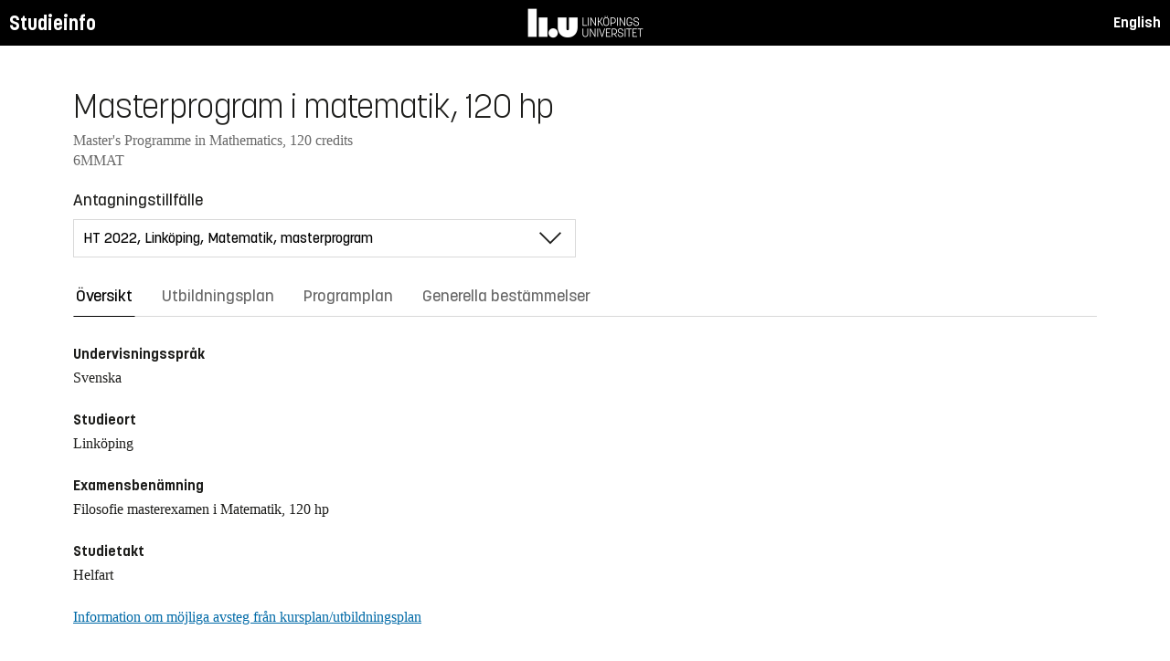

--- FILE ---
content_type: text/html; charset=utf-8
request_url: https://studieinfo.liu.se/program/6mmat/5153
body_size: 54201
content:
<!DOCTYPE html>
<html lang="sv">
<head>
    <meta charset="utf-8" />
    <meta name="viewport" content="width=device-width, initial-scale=1.0" />
    <title>6MMAT Masterprogram i matematik - Studieinfo, Linköpings universitet</title>
    <link rel="stylesheet" href="/lib/select2/dist/css/select2.min.css?v=SnZBxsWDBioGjBVDiSKmq1CH2oR9UdGLNpKbAT8QZnE" />
    
    
        <link rel="stylesheet" href="/css/site.min.css?v=xXE7apSqqPWfwbnP2aAHr6x0t2-x3abz0-6N4MPqFCU" />
    
    <link rel="icon" href="/favicon.ico" />
<script type="text/javascript">!function(T,l,y){var S=T.location,k="script",D="instrumentationKey",C="ingestionendpoint",I="disableExceptionTracking",E="ai.device.",b="toLowerCase",w="crossOrigin",N="POST",e="appInsightsSDK",t=y.name||"appInsights";(y.name||T[e])&&(T[e]=t);var n=T[t]||function(d){var g=!1,f=!1,m={initialize:!0,queue:[],sv:"5",version:2,config:d};function v(e,t){var n={},a="Browser";return n[E+"id"]=a[b](),n[E+"type"]=a,n["ai.operation.name"]=S&&S.pathname||"_unknown_",n["ai.internal.sdkVersion"]="javascript:snippet_"+(m.sv||m.version),{time:function(){var e=new Date;function t(e){var t=""+e;return 1===t.length&&(t="0"+t),t}return e.getUTCFullYear()+"-"+t(1+e.getUTCMonth())+"-"+t(e.getUTCDate())+"T"+t(e.getUTCHours())+":"+t(e.getUTCMinutes())+":"+t(e.getUTCSeconds())+"."+((e.getUTCMilliseconds()/1e3).toFixed(3)+"").slice(2,5)+"Z"}(),iKey:e,name:"Microsoft.ApplicationInsights."+e.replace(/-/g,"")+"."+t,sampleRate:100,tags:n,data:{baseData:{ver:2}}}}var h=d.url||y.src;if(h){function a(e){var t,n,a,i,r,o,s,c,u,p,l;g=!0,m.queue=[],f||(f=!0,t=h,s=function(){var e={},t=d.connectionString;if(t)for(var n=t.split(";"),a=0;a<n.length;a++){var i=n[a].split("=");2===i.length&&(e[i[0][b]()]=i[1])}if(!e[C]){var r=e.endpointsuffix,o=r?e.location:null;e[C]="https://"+(o?o+".":"")+"dc."+(r||"services.visualstudio.com")}return e}(),c=s[D]||d[D]||"",u=s[C],p=u?u+"/v2/track":d.endpointUrl,(l=[]).push((n="SDK LOAD Failure: Failed to load Application Insights SDK script (See stack for details)",a=t,i=p,(o=(r=v(c,"Exception")).data).baseType="ExceptionData",o.baseData.exceptions=[{typeName:"SDKLoadFailed",message:n.replace(/\./g,"-"),hasFullStack:!1,stack:n+"\nSnippet failed to load ["+a+"] -- Telemetry is disabled\nHelp Link: https://go.microsoft.com/fwlink/?linkid=2128109\nHost: "+(S&&S.pathname||"_unknown_")+"\nEndpoint: "+i,parsedStack:[]}],r)),l.push(function(e,t,n,a){var i=v(c,"Message"),r=i.data;r.baseType="MessageData";var o=r.baseData;return o.message='AI (Internal): 99 message:"'+("SDK LOAD Failure: Failed to load Application Insights SDK script (See stack for details) ("+n+")").replace(/\"/g,"")+'"',o.properties={endpoint:a},i}(0,0,t,p)),function(e,t){if(JSON){var n=T.fetch;if(n&&!y.useXhr)n(t,{method:N,body:JSON.stringify(e),mode:"cors"});else if(XMLHttpRequest){var a=new XMLHttpRequest;a.open(N,t),a.setRequestHeader("Content-type","application/json"),a.send(JSON.stringify(e))}}}(l,p))}function i(e,t){f||setTimeout(function(){!t&&m.core||a()},500)}var e=function(){var n=l.createElement(k);n.src=h;var e=y[w];return!e&&""!==e||"undefined"==n[w]||(n[w]=e),n.onload=i,n.onerror=a,n.onreadystatechange=function(e,t){"loaded"!==n.readyState&&"complete"!==n.readyState||i(0,t)},n}();y.ld<0?l.getElementsByTagName("head")[0].appendChild(e):setTimeout(function(){l.getElementsByTagName(k)[0].parentNode.appendChild(e)},y.ld||0)}try{m.cookie=l.cookie}catch(p){}function t(e){for(;e.length;)!function(t){m[t]=function(){var e=arguments;g||m.queue.push(function(){m[t].apply(m,e)})}}(e.pop())}var n="track",r="TrackPage",o="TrackEvent";t([n+"Event",n+"PageView",n+"Exception",n+"Trace",n+"DependencyData",n+"Metric",n+"PageViewPerformance","start"+r,"stop"+r,"start"+o,"stop"+o,"addTelemetryInitializer","setAuthenticatedUserContext","clearAuthenticatedUserContext","flush"]),m.SeverityLevel={Verbose:0,Information:1,Warning:2,Error:3,Critical:4};var s=(d.extensionConfig||{}).ApplicationInsightsAnalytics||{};if(!0!==d[I]&&!0!==s[I]){var c="onerror";t(["_"+c]);var u=T[c];T[c]=function(e,t,n,a,i){var r=u&&u(e,t,n,a,i);return!0!==r&&m["_"+c]({message:e,url:t,lineNumber:n,columnNumber:a,error:i}),r},d.autoExceptionInstrumented=!0}return m}(y.cfg);function a(){y.onInit&&y.onInit(n)}(T[t]=n).queue&&0===n.queue.length?(n.queue.push(a),n.trackPageView({})):a()}(window,document,{
src: "https://js.monitor.azure.com/scripts/b/ai.2.min.js", // The SDK URL Source
crossOrigin: "anonymous", 
cfg: { // Application Insights Configuration
    connectionString: 'InstrumentationKey=d1bd8d6a-14ae-41dc-abdf-e77931196be6'
}});</script></head>
<body>
    <header class="site-header" data-component="header">
    <button id="skip-link" class="primary skip-link">Till innehållet</button>

    <section class="site-header__global">
        <div class="components-appHeader">
            <nav class="liu-navbar navbar--default">
                <div class="liu-navbar-header">
                    <div class="liu-navbar-itemwrapper--left">
                        <div class="liu-navbar-item">
                            <div class="liu-navbar-item-content-left">
                                <a href="/" class="liu-navbar-item-link" title="Home">Studieinfo</a>
                            </div>
                        </div>
                    </div>
                    <div class="liu-navbar-itemwrapper--right">
                        <div class="liu-navbar-item">
                            <div class="liu-navbar-item-content-right">
                                
    <a class="liu-navbar-item-link" href="/en/program/6MMAT/5153">English</a>

                            </div>
                        </div>
                    </div>
                </div>
            </nav>
        </div>
    </section>
</header>

    <main class="site-block">
        <div class="main-container study-guide-main-container">

            
<header>
    <h1>Masterprogram i matematik, 120 hp</h1>
    <p class="subtitle">Master&#x27;s Programme in Mathematics, 120 credits</p>
    <p class="subtitle">6MMAT</p>
</header>

<div class="study_guide_navigation" data-component="study-guide-navigation">
    <form class="form">
        <div class="row">
            <div class="col-md-6">
                <label for="related_entity_navigation">Antagningstillf&#xE4;lle</label>
                <div class="select-box">
                    <select id="related_entity_navigation" class="study_guide_navigation__select">
                                <option value="/program/6MMAT/6297">
                                    HT 2026, Link&#xF6;ping, Matematik, masterprogram
                                </option>
                                <option value="/program/6MMAT/6015">
                                    HT 2025, Link&#xF6;ping, Matematik, masterprogram
                                </option>
                                <option value="/program/6MMAT/5722">
                                    HT 2024, Link&#xF6;ping, Matematik, masterprogram
                                </option>
                                <option value="/program/6MMAT/5439">
                                    HT 2023, Link&#xF6;ping, Matematik, masterprogram
                                </option>
                                <option value="/program/6MMAT/5153" selected="selected">
                                    HT 2022, Link&#xF6;ping, Matematik, masterprogram
                                </option> 
                                <option value="/program/6MMAT/4968">
                                    HT 2021, Link&#xF6;ping, Matematik, masterprogram
                                </option>
                                <option value="/program/6MMAT/4705">
                                    HT 2020, Link&#xF6;ping, Matematik, masterprogram
                                </option>
                                <option value="/program/6MMAT/4272">
                                    HT 2019, Link&#xF6;ping, Matematik, masterprogram
                                </option>
                                <option value="/program/6MMAT/3786">
                                    HT 2018, Link&#xF6;ping, Matematik, masterprogram
                                </option>
                                <option value="/program/6MMAT/3447">
                                    HT 2017, Link&#xF6;ping
                                </option>
                                <option value="/program/6MMAT/648">
                                    HT 2016, Link&#xF6;ping
                                </option>
                    </select>
                </div>
            </div>
        </div>
    </form>
</div>

<div>
    <div class="scrollable-tabs">
        <ul class="tabs-nav tabs-nav--line nav nav-tabs nav-justified" role="tablist">
            <li class="tabs-nav__item nav-item" role="presentation">
                <button class="tabs-nav__link nav-link active" data-bs-toggle="tab" data-bs-target="#overview" type="button" role="tab" aria-controls="overview" aria-selected="true">&#xD6;versikt</button>
            </li>
            <li class="tabs-nav__item nav-item" role="presentation">
                <button class="tabs-nav__link nav-link" data-bs-toggle="tab" data-bs-target="#syllabus" type="button" role="tab" aria-controls="syllabus" aria-selected="false">Utbildningsplan</button>
            </li>
            <li class="tabs-nav__item nav-item" role="presentation">
                <button class="tabs-nav__link nav-link" data-bs-toggle="tab" data-bs-target="#curriculum" type="button" role="tab" aria-controls="curriculum" aria-selected="false">Programplan</button>
            </li>
            <li class="tabs-nav__item nav-item" role="presentation">
                <button class="tabs-nav__link nav-link" data-bs-toggle="tab" data-bs-target="#commonRules" type="button" role="tab" aria-controls="commonRules" aria-selected="false">Generella best&#xE4;mmelser</button>
            </li>
        </ul>
    </div>


    <div class="tab-content">
        <div id="overview" class="container text-font tab-pane active">
            
<div class="overview-content">


        <h2 class="overview-label">Undervisningsspr&#xE5;k</h2>
Svenska
        <h2 class="overview-label">Studieort</h2>
Link&#xF6;ping
        <h2 class="overview-label">Examensben&#xE4;mning</h2>
<p>Filosofie masterexamen i Matematik, 120 hp</p>
        <h2 class="overview-label">Studietakt</h2>
Helfart
    <div class="overview-deviation-link">
        <a href="/possibledeviationfromsyllabus">Information om m&#xF6;jliga avsteg fr&#xE5;n kursplan/utbildningsplan</a>
    </div>
</div>
        </div>
        <div id="syllabus" class="container text-font tab-pane ">
            <div class="f-row">
                
<section class="syllabus f-2col">

        <h2>Syfte</h2>
<p>Masterprogrammet i matematik syftar till att ge studenterna de kunskaper, f&auml;rdigheter och f&ouml;rh&aring;llningss&auml;tt som kr&auml;vs f&ouml;r yrkesverksamhet eller f&ouml;r forskarutbildning inom matematikomr&aring;det. Utbildningsprogrammet svarar mot s&aring;v&auml;l nationella som internationella behov inom matematikomr&aring;det, samt behov fr&aring;n universitet, n&auml;ringsliv och samh&auml;llet i &ouml;vrigt. Utbildningen bygger p&aring; en &auml;mnesbas fr&aring;n relaterad kandidatutbildning och avser att ge f&ouml;rdjupad f&ouml;rst&aring;else inom omr&aring;det och en grund till forskarutbildning i matematik, men &auml;ven andra &auml;mnen som anv&auml;nder mycket matematik.</p>

<p>Studenter fr&aring;n masterprogrammet i matematik ska:</p>

<ul>
	<li>ha genomg&aring;tt en av landets mest attraktiva matematikutbildningar p&aring; avancerad niv&aring;,</li>
	<li>vara v&auml;l f&ouml;rberedda f&ouml;r forskarstudier, men ocks&aring; fungera v&auml;l p&aring; arbetsmarknaden s&aring;v&auml;l nationellt som internationellt,</li>
	<li>vara v&auml;l f&ouml;rberedda f&ouml;r avancerad matematisk, naturvetenskaplig och teknisk kommunikation med skilda m&aring;lgrupper,</li>
	<li>kunna bidra till en h&aring;llbar utveckling av samh&auml;llet.&nbsp;</li>
</ul>        <h2>M&#xE5;l</h2>
<h3>Matematiska, naturvetenskapliga och teknikvetenskapliga kunskaper</h3>

<p>Studenter fr&aring;n masterprogrammet i matematik ska visa kunskap och f&ouml;rst&aring;else inom matematikomr&aring;det inbegripet ett brett kunnande om omr&aring;det s&aring;v&auml;l som v&auml;sentligt f&ouml;rdjupade kunskaper inom vissa delar av omr&aring;det. Fokus ligger p&aring; avancerade fr&aring;gest&auml;llningar inom matematik, d&auml;r den utexaminerade ska kunna visa god f&ouml;rm&aring;ga att sj&auml;lvst&auml;ndigt identifiera, formulera och l&ouml;sa problem samt genomf&ouml;ra uppgifter inom givna tidsramar. De utexaminerade ska &auml;ven ha &ouml;vergripande kunskaper om aktuell matematisk forskning.<br />
Ut&ouml;ver de mer generella m&aring;len ska studenterna fr&aring;n masterprogrammet i matematik ha tillgodogjort sig en</p>

<ul>
	<li>djup f&ouml;rst&aring;else f&ouml;r centrala begrepp inom klassisk och modern matematik</li>
	<li>f&ouml;rm&aring;ga att anv&auml;nda och skapa matematiska modeller f&ouml;r att beskriva och simulera f&ouml;reteelser inom exempelvis ekonomi, naturvetenskap och teknik samt f&ouml;rm&aring;ga att bed&ouml;ma modellernas till&auml;mpbarhet och begr&auml;nsningar</li>
	<li>f&ouml;rm&aring;ga att v&auml;lja och anv&auml;nda l&auml;mpliga metoder f&ouml;r olika problemst&auml;llningar</li>
</ul>

<h3>Individuella och yrkesm&auml;ssiga f&auml;rdigheter och f&ouml;rh&aring;llningss&auml;tt</h3>

<p>Studenter fr&aring;n masterprogrammet i matematik ska</p>

<ul>
	<li>besitta de individuella och yrkesm&auml;ssiga f&auml;rdigheter och f&ouml;rh&aring;llningss&auml;tt som kr&auml;vs f&ouml;r att kunna kritiskt och systematiskt integrera kunskap samt analysera, bed&ouml;ma och hantera komplexa fr&aring;gest&auml;llningar &auml;ven med begr&auml;nsad information</li>
	<li>kunna ta ansvar f&ouml;r sin egen roll i sitt arbete eller under fortsatta forskarstudier med avseende p&aring; yrkesetik, ansvar och p&aring;litlighet</li>
	<li>kunna g&ouml;ra relevanta bed&ouml;mningar inom sitt omr&aring;de med h&auml;nsyn tagen till vetenskapliga, samh&auml;lleliga och etiska aspekter.</li>
</ul>

<h3>F&ouml;rm&aring;ga att arbeta i grupp och kommunicera</h3>

<p>Studenter fr&aring;n masterprogrammet i matematik</p>

<ul>
	<li>ska kunna samverka med andra personer.<br />
	Detta inneb&auml;r f&ouml;rm&aring;ga att p&aring; ett aktivt s&auml;tt medverka till ett v&auml;l fungerande arbete i gruppen med tydliga roller och f&ouml;rdelning av ansvar och uppgifter</li>
	<li>kan initiera, planera, leda och utv&auml;rdera omfattande projektarbeten</li>
	<li>ska ha goda f&auml;rdigheter i muntlig och skriftlig kommunikation.<br />
	Detta inneb&auml;r att kunna presentera information, problem och l&ouml;sningar p&aring; ett strukturerat s&auml;tt, med relevanta tekniska hj&auml;lpmedel, i s&aring;v&auml;l tal som skrift, s&aring;v&auml;l p&aring; svenska som p&aring; engelska f&ouml;r olika m&aring;lgrupper.</li>
</ul>

<h3>Planering, utveckling, och realisering av forsknings- och utvecklingsprojekt med h&auml;nsyn till samh&auml;lleliga och ekonomiska behov och krav</h3>

<p>Studenter fr&aring;n masterprogrammet i matematik ska</p>

<ul>
	<li>ha kunskaper om matematikerns och matematikens roll i samh&auml;llet b&aring;de ur ett historiskt och aktuellt perspektiv</li>
	<li>ha f&ouml;rst&aring;else f&ouml;r de samh&auml;lleliga och ekonomiska villkor som r&aring;der inom omr&aring;det och f&ouml;r relaterad forskningsverksamhet</li>
	<li>kunna initiera, arbeta i och leda avancerade utvecklingsprojekt med de metoder som &auml;r vedertagna inom omr&aring;det.</li>
	<li>kunna planera, genomf&ouml;ra och redovisa ett forskningsprojekt</li>
	<li>ha f&ouml;rst&aring;else f&ouml;r hur forskningsresultat kan &ouml;verf&ouml;ras till f&ouml;retagsm&auml;ssigt anv&auml;ndande.&nbsp;</li>
</ul>        <h2>Inneh&#xE5;ll</h2>
<p>Inom masterprogrammet l&auml;ses kurser fr&auml;mst p&aring; avancerad niv&aring;. I utbudet ing&aring;r b&aring;de mer teoretiska och mer till&auml;mpningsorienterade kurser. De flesta kurser &auml;r valbara vilket ger studenten en stor frihet att utforma sin masterutbildning. Det finns ocks&aring; utrymme f&ouml;r att komplettera matematikkurserna med kurser fr&aring;n andra &auml;mnesomr&aring;den som t.ex. ekonomi, datalogi och fysik samt tekniska &auml;mnen. Inom programmet finns dessutom inriktningar mot finansiell matematik, produktionsekonomi, signal- och bildbehandling, teoretisk datalogi och vetenskapliga ber&auml;kningar.</p>

<p>F&ouml;r att s&auml;kerst&auml;lla att studenten har en god matematisk grund p&aring; avancerad niv&aring; finns obligatoriska kurser. Programmet avslutas med ett examensarbete som kan utf&ouml;ras p&aring; f&ouml;retag och myndigheter eller p&aring; universitetet.</p>

<p>Programansvariga rekommenderar att f&ouml;lja ett sp&aring;r genom utbildningen. P&aring; s&aring; s&auml;tt kan profilering mot exempelvis n&aring;got av universitets starka forskningsomr&aring;den inom matematik erh&aring;llas vilket tillsammans med examensarbetet kan vara en god introduktion till vidare studier p&aring; forskarniv&aring;.&nbsp;</p>        <h2>Undervisnings- och arbetsformer</h2>
<p>Utbildningen som är campusförlagd omfattar två års studier och ger en masterexamen i matematik.</p><ul><li>Valfriheten i utbildningen är stor då endast ett fåtal av kurserna är obligatoriska</li><li>Kursutbudet framgår av programplanen</li><li>Undervisningen är upplagd så att man vanligtvis läser högst tre kurser parallellt</li><li>De flesta matematikkurserna är organiserade så att innehållet behandlas vid föreläsningar och lektioner</li><li>I vissa kurser ingår omfattande laborationer som skall redovisas muntligt och/eller skriftligt</li><li>Kurslitteraturen är ofta på engelska</li><li>Utbildningen avslutas med ett examensarbete på 30 hp</li></ul>        <h2>F&#xF6;rkunskapskrav</h2>
<ul><li>Kandidatexamen 180 hp i huvudområdet matematik</li><li>Godkänd svenska och engelska&nbsp;motsvarande grundläggande&nbsp;behörighet på grundnivå</li></ul><ul></ul>        <h2>Examenskrav</h2>
<ul><li>kandidatexamen specificerad i tillträdeskraven till programmet</li><li>godkänt resultat på alla obligatoriska kurser</li><li>godkänt resultat på valfria kurser så att kravet på 120 hp uppnås</li><li>90 hp på avancerad nivå, inklusive examensarbete (30 hp) varav minst 60 hp (kurser + examensarbete) inom huvudområdet</li><li>examensarbete omfattande minst 30 hp på avancerad nivå presenterat och godkänt i enlighet med LiTH:s bestämmelser.</li></ul><p>Särskilda kurskrav</p><p>För att uppfylla målen under rubriken (se ovan)</p><ul><li>Samhälleliga villkor inklusive ekonomiskt, socialt och ekologiskt hållbar utveckling (MTS)&nbsp;skall minst 6 hp vara godkända av följande kurser;<ul><li>TKMJ24 Miljöteknik</li><li>TAOP61&nbsp;Optimering av realistiska, sammansatta system</li></ul></li></ul><p>En kurs som innehållsmässigt överlappar en annan kurs kan inte räknas med i examen. Kurser som ingår i kandidatexamen kan inte räknas med i masterexamen.&nbsp;</p>        <h2>Examensben&#xE4;mning p&#xE5; svenska</h2>
<p>Filosofie masterexamen i Matematik, 120 hp</p>        <h2>Examensben&#xE4;mning p&#xE5; engelska</h2>
<p>Master of Science in Mathematics, 120 credits</p>        <h2>S&#xE4;rskild information</h2>
<p>Forskarutbildningskurser</p><p>Vissa forskarutbildningskurser kan läsas av masterstudenter. &nbsp;Kontakta forskarstudierektor på respektive institution.&nbsp;</p><p>För att få räkna med en sådan kurs i masterexamen måste&nbsp;ansökan inlämnas&nbsp;till programnämndens verkställande avdelning som beslutar om kursen är lämplig och som också fastställer kursplan och poängsätter kursen.</p>        <h2>&#xD6;vriga f&#xF6;reskrifter</h2>
<p>Se fliken Generella best&auml;mmelser avseende beh&ouml;righet, antagning, anst&aring;nd, studieuppeh&aring;ll, studieavbrott samt antagning till senare del av utbildningsprogram.</p>
 <h3>Avsteg från utbildningsplan</h3><p>Om det föreligger synnerliga skäl får rektor i särskilt beslut ange förutsättningarna för, och delegera rätten att besluta om, tillfälliga avsteg från denna utbildningsplan.</p></section>

                <aside class="aside-wrapper f-col">
                    
<div class="aside-block">
    <h2 class="pseudo-h3">Ladda ner</h2>
    <div>
        <i class="far fa-file-pdf" aria-hidden="true"></i>
        <a target="_blank" href="/pdf/utbildningsplan/6MMAT/5153"> Utbildningsplan som PDF </a>
    </div>
</div>

<div class="aside-block">
    <h2 class="pseudo-h3">Information</h2>
    <div>
        <p><span class="text-label">Programkod</span><br />6MMAT</p>
        <p><span class="text-label">Fakultet</span><br />Tekniska fakulteten</p>
        <p><span class="text-label">G&#xE4;ller fr&#xE5;n</span><br />2022 VT</p>
            <p><span class="text-label">Fastst&#xE4;lld av</span><br />Programn&#xE4;mnden f&#xF6;r elektroteknik, fysik och matematik, EF</p>
            <p><span class="text-label">Fastst&#xE4;llandedatum</span><br />2021-09-01</p>
            <p><span class="text-label">Diarienummer</span><br />LiU-2021-03392</p>
    </div>
</div>

                </aside>
            </div>
        </div>
        <div id="curriculum" class="container text-font tab-pane ">
            
<div class="programplan" data-component="programplan">
    <form class="form programplan-filter">
        <div class="row">
            <div class="col-md-6">
                <label for="specializations-filter">
                    Inriktning
                </label>
                <div class="select-box">
                    <select id="specializations-filter" class="specializations-filter">
                        <option value="" selected="selected">
                            Alla
                        </option>
                            <option value="MEMO">Ekonomisk modellering och optimering</option>
                            <option value="MMAT">Matematik</option>
                            <option value="MSTA">Matematisk statistik f&#xF6;r maskininl&#xE4;rning</option>
                            <option value="MTMB">Teknisk matematik och ber&#xE4;kningsmatematik</option>
                    </select>
                </div>
            </div>
            <div class="col-md-6">
                <label id="field-of-study-filter">
                    Huvudomr&#xE5;de
                </label>
                <div class="select-box">
                    <select id="field-of-study-filter" class="field-of-study-filter">
                        <option value="" selected="selected">
                            Alla
                        </option>
                            <option value="3398">Datateknik</option>
                            <option value="3399">Datavetenskap</option>
                            <option value="3402">Elektroteknik</option>
                            <option value="3401">Energi- och milj&#xF6;teknik</option>
                            <option value="3371">Flygteknik</option>
                            <option value="3404">Industriell ekonomi</option>
                            <option value="3378">Informationsteknologi</option>
                            <option value="3458">Maskinteknik</option>
                            <option value="3383">Matematik</option>
                            <option value="3459">Medicinsk teknik</option>
                            <option value="3456">Medieteknik</option>
                            <option value="3434">Produktutveckling</option>
                            <option value="3412">Programmering</option>
                            <option value="3441">Teknisk fysik</option>
                            <option value="3392">Till&#xE4;mpad matematik</option>
                    </select>
                </div>
            </div>
        </div>
        <div class="row">
            <div class="col-md-6">
                <label class="checkbox-label">
                    <input type="checkbox" class="show-only-specialization" />
                    Visa bara inriktningskurser
                </label>

            </div>
        </div>
        <div class="row">
            <div class="col-md-6 vof-filter">
                <label class="checkbox-label">
                    <input type="checkbox" checked="checked" value="v" />
                    Valbar (v)
                </label>
                <label class="checkbox-label">
                    <input type="checkbox" checked="checked" value="o" />
                    Obligatorisk (o)

                </label>
                <label class="checkbox-label">
                    <input type="checkbox" checked="checked" value="f" />
                    Frivillig (f)
                </label>
            </div>
        </div>
    </form>


        <section class="accordion semester js-semester show-focus " data-component="accordion">
            <header class="accordion__head js-accordion-head">
                <h3>Termin 1 HT 2022</h3>
                <button aria-expanded="false" aria-label="Visa/d&#xF6;lj termin" title="Visa/d&#xF6;lj termin">
                    <i class="bt bt-plus" aria-hidden="true"></i>
                </button>
            </header>

            <div class="accordion__content" aria-hidden="true">
                    <div class="specialization" data-specialization="">
                        <div class="table-responsive">
                            <table class="table">
                                <caption>
                                </caption>
                                <thead>
                                    <tr>
                                        <th data-sortable>Kurskod</th>
                                        <th data-sortable class="absorbing-column">Kursnamn</th>
                                        <th data-sortable="number">Hp</th>
                                        <th data-sortable>Niv&#xE5;</th>
                                        <th data-sortable>
                                            Block
                                        </th>
                                        <th data-sortable="vof">
                                            <span title="Valbar/Obligatorisk/Frivillig">
                                                VOF
                                            </span>
                                        </th>
                                        <th></th>
                                    </tr>
                                </thead>

                                    <tbody class="period">
                                            <tr>
                                                <th colspan="7">Period 1</th>
                                            </tr>

                                            <tr class="main-row "
                                                data-course-code="TAMS32"
                                                data-field-of-study="3383|3392|3402"
                                                data-vof="o"
                                                data-id="141411">
                                                <td>TAMS32</td>
                                                <td>
                                                        <a target="_blank" href="/kurs/TAMS32/ht-2022">Stokastiska processer</a>
                                                </td>
                                                <td>6</td>
                                                <td>A1N</td>
                                                <td>
                                                    1
                                                </td>
                                                <td>
                                                    <span title="Obligatorisk">
                                                        O
                                                    </span>
                                                </td>
                                                <td>
                                                    <div class="other-information-column">
                                                    </div>
                                                </td>
                                            </tr>
                                            <tr class="details-row other-information-141411"
                                                data-field-of-study="3383|3392|3402"
                                                data-vof="o"
                                                data-id="141411">
                                                <td colspan="7">
                                                </td>
                                            </tr>
                                            <tr class="main-row "
                                                data-course-code="TAOP34"
                                                data-field-of-study="3383|3392"
                                                data-vof="o"
                                                data-id="141346">
                                                <td>TAOP34</td>
                                                <td>
                                                        <a target="_blank" href="/kurs/TAOP34/ht-2022">Optimering av stora system</a>
                                                </td>
                                                <td>6</td>
                                                <td>A1N</td>
                                                <td>
                                                    3
                                                </td>
                                                <td>
                                                    <span title="Obligatorisk">
                                                        O
                                                    </span>
                                                </td>
                                                <td>
                                                    <div class="other-information-column">
                                                    </div>
                                                </td>
                                            </tr>
                                            <tr class="details-row other-information-141346"
                                                data-field-of-study="3383|3392"
                                                data-vof="o"
                                                data-id="141346">
                                                <td colspan="7">
                                                </td>
                                            </tr>
                                            <tr class="main-row "
                                                data-course-code="TATM85"
                                                data-field-of-study="3383|3392"
                                                data-vof="o"
                                                data-id="141524">
                                                <td>TATM85</td>
                                                <td>
                                                        <a target="_blank" href="/kurs/TATM85/ht-2022">Funktionalanalys</a>
                                                </td>
                                                <td>6*</td>
                                                <td>A1N</td>
                                                <td>
                                                    2
                                                </td>
                                                <td>
                                                    <span title="Obligatorisk">
                                                        O
                                                    </span>
                                                </td>
                                                <td>
                                                    <div class="other-information-column">
                                                            <button class="other-information-button" aria-label="&#xD6;vrig information"
                                                                    title="&#xD6;vrig information">
                                                                <span class="fa fa-info-circle" aria-hidden="true"></span>
                                                            </button>
                                                    </div>
                                                </td>
                                            </tr>
                                            <tr class="details-row other-information-141524"
                                                data-field-of-study="3383|3392"
                                                data-vof="o"
                                                data-id="141524">
                                                <td colspan="7">
                                                        <div class="details-entry">*Kursen l&#xE4;ses &#xF6;ver flera perioder</div>
                                                </td>
                                            </tr>
                                            <tr class="main-row inactive"
                                                data-course-code="TAMS39"
                                                data-field-of-study="3383|3392"
                                                data-vof="v"
                                                data-id="141146">
                                                <td>TAMS39</td>
                                                <td>
                                                        <a target="_blank" href="/kurs/TAMS39/ht-2022">Multivariat statistik</a>
                                                </td>
                                                <td>6</td>
                                                <td>A1N</td>
                                                <td>
                                                    4
                                                </td>
                                                <td>
                                                    <span title="Valbar">
                                                        V
                                                    </span>
                                                </td>
                                                <td>
                                                    <div class="other-information-column">
                                                            <button class="other-information-button" aria-label="&#xD6;vrig information"
                                                                    title="&#xD6;vrig information">
                                                                <span class="fa fa-info-circle" aria-hidden="true"></span>
                                                            </button>
                                                    </div>
                                                </td>
                                            </tr>
                                            <tr class="details-row other-information-141146"
                                                data-field-of-study="3383|3392"
                                                data-vof="v"
                                                data-id="141146">
                                                <td colspan="7">
                                                        <div class="details-entry">Vartannat&#xE5;rskurs. Kursen ges udda &#xE5;r.</div>
                                                </td>
                                            </tr>
                                            <tr class="main-row "
                                                data-course-code="TAMS46"
                                                data-field-of-study="3383|3392"
                                                data-vof="v"
                                                data-id="141477">
                                                <td>TAMS46</td>
                                                <td>
                                                        <a target="_blank" href="/kurs/TAMS46/ht-2022">Sannolikhetsl&#xE4;ra, forts&#xE4;ttningskurs</a>
                                                </td>
                                                <td>6</td>
                                                <td>A1N</td>
                                                <td>
                                                    3
                                                </td>
                                                <td>
                                                    <span title="Valbar">
                                                        V
                                                    </span>
                                                </td>
                                                <td>
                                                    <div class="other-information-column">
                                                            <button class="other-information-button" aria-label="&#xD6;vrig information"
                                                                    title="&#xD6;vrig information">
                                                                <span class="fa fa-info-circle" aria-hidden="true"></span>
                                                            </button>
                                                    </div>
                                                </td>
                                            </tr>
                                            <tr class="details-row other-information-141477"
                                                data-field-of-study="3383|3392"
                                                data-vof="v"
                                                data-id="141477">
                                                <td colspan="7">
                                                        <div class="details-entry">Vartannat&#xE5;rskurs. Kursen ges j&#xE4;mna &#xE5;r.</div>
                                                </td>
                                            </tr>
                                            <tr class="main-row inactive"
                                                data-course-code="TATA74"
                                                data-field-of-study="3383|3392"
                                                data-vof="v"
                                                data-id="141695">
                                                <td>TATA74</td>
                                                <td>
                                                        <a target="_blank" href="/kurs/TATA74/ht-2022">Differentialgeometri</a>
                                                </td>
                                                <td>6*</td>
                                                <td>G2F</td>
                                                <td>
                                                    3
                                                </td>
                                                <td>
                                                    <span title="Valbar">
                                                        V
                                                    </span>
                                                </td>
                                                <td>
                                                    <div class="other-information-column">
                                                            <button class="other-information-button" aria-label="&#xD6;vrig information"
                                                                    title="&#xD6;vrig information">
                                                                <span class="fa fa-info-circle" aria-hidden="true"></span>
                                                            </button>
                                                    </div>
                                                </td>
                                            </tr>
                                            <tr class="details-row other-information-141695"
                                                data-field-of-study="3383|3392"
                                                data-vof="v"
                                                data-id="141695">
                                                <td colspan="7">
                                                        <div class="details-entry">*Kursen l&#xE4;ses &#xF6;ver flera perioder</div>
                                                        <div class="details-entry">Vartannat&#xE5;rskurs. Kursen ges udda &#xE5;r.</div>
                                                </td>
                                            </tr>
                                            <tr class="main-row "
                                                data-course-code="TPPE16"
                                                data-field-of-study="3404"
                                                data-vof="v"
                                                data-id="141355">
                                                <td>TPPE16</td>
                                                <td>
                                                        <a target="_blank" href="/kurs/TPPE16/ht-2022">Produktionsstrategier</a>
                                                </td>
                                                <td>6</td>
                                                <td>A1X</td>
                                                <td>
                                                    2
                                                </td>
                                                <td>
                                                    <span title="Valbar">
                                                        V
                                                    </span>
                                                </td>
                                                <td>
                                                    <div class="other-information-column">
                                                    </div>
                                                </td>
                                            </tr>
                                            <tr class="details-row other-information-141355"
                                                data-field-of-study="3404"
                                                data-vof="v"
                                                data-id="141355">
                                                <td colspan="7">
                                                </td>
                                            </tr>
                                            <tr class="main-row "
                                                data-course-code="TPPE17"
                                                data-field-of-study="3404"
                                                data-vof="v"
                                                data-id="141479">
                                                <td>TPPE17</td>
                                                <td>
                                                        <a target="_blank" href="/kurs/TPPE17/ht-2022">Corporate Finance</a>
                                                </td>
                                                <td>6</td>
                                                <td>G2X</td>
                                                <td>
                                                    4
                                                </td>
                                                <td>
                                                    <span title="Valbar">
                                                        V
                                                    </span>
                                                </td>
                                                <td>
                                                    <div class="other-information-column">
                                                    </div>
                                                </td>
                                            </tr>
                                            <tr class="details-row other-information-141479"
                                                data-field-of-study="3404"
                                                data-vof="v"
                                                data-id="141479">
                                                <td colspan="7">
                                                </td>
                                            </tr>
                                    </tbody>
                                    <tbody class="period">
                                            <tr>
                                                <th colspan="7">Period 2</th>
                                            </tr>

                                            <tr class="main-row "
                                                data-course-code="TAOP04"
                                                data-field-of-study="3383|3392"
                                                data-vof="o"
                                                data-id="141484">
                                                <td>TAOP04</td>
                                                <td>
                                                        <a target="_blank" href="/kurs/TAOP04/ht-2022">Matematisk optimering</a>
                                                </td>
                                                <td>6</td>
                                                <td>A1N</td>
                                                <td>
                                                    4
                                                </td>
                                                <td>
                                                    <span title="Obligatorisk">
                                                        O
                                                    </span>
                                                </td>
                                                <td>
                                                    <div class="other-information-column">
                                                            <button class="other-information-button" aria-label="&#xD6;vrig information"
                                                                    title="&#xD6;vrig information">
                                                                <span class="fa fa-info-circle" aria-hidden="true"></span>
                                                            </button>
                                                    </div>
                                                </td>
                                            </tr>
                                            <tr class="details-row other-information-141484"
                                                data-field-of-study="3383|3392"
                                                data-vof="o"
                                                data-id="141484">
                                                <td colspan="7">
                                                        <div class="details-entry">Vartannat&#xE5;rskurs. Kursen ges j&#xE4;mna &#xE5;r.</div>
                                                </td>
                                            </tr>
                                            <tr class="main-row "
                                                data-course-code="TATM85"
                                                data-field-of-study="3383|3392"
                                                data-vof="o"
                                                data-id="141523">
                                                <td>TATM85</td>
                                                <td>
                                                        <a target="_blank" href="/kurs/TATM85/ht-2022">Funktionalanalys</a>
                                                </td>
                                                <td>6*</td>
                                                <td>A1N</td>
                                                <td>
                                                    2
                                                </td>
                                                <td>
                                                    <span title="Obligatorisk">
                                                        O
                                                    </span>
                                                </td>
                                                <td>
                                                    <div class="other-information-column">
                                                            <button class="other-information-button" aria-label="&#xD6;vrig information"
                                                                    title="&#xD6;vrig information">
                                                                <span class="fa fa-info-circle" aria-hidden="true"></span>
                                                            </button>
                                                    </div>
                                                </td>
                                            </tr>
                                            <tr class="details-row other-information-141523"
                                                data-field-of-study="3383|3392"
                                                data-vof="o"
                                                data-id="141523">
                                                <td colspan="7">
                                                        <div class="details-entry">*Kursen l&#xE4;ses &#xF6;ver flera perioder</div>
                                                </td>
                                            </tr>
                                            <tr class="main-row inactive"
                                                data-course-code="TAMS17"
                                                data-field-of-study="3383|3392"
                                                data-vof="v"
                                                data-id="141526">
                                                <td>TAMS17</td>
                                                <td>
                                                        <a target="_blank" href="/kurs/TAMS17/ht-2022">Statistisk teori, forts&#xE4;ttningskurs</a>
                                                </td>
                                                <td>6</td>
                                                <td>A1N</td>
                                                <td>
                                                    1
                                                </td>
                                                <td>
                                                    <span title="Valbar">
                                                        V
                                                    </span>
                                                </td>
                                                <td>
                                                    <div class="other-information-column">
                                                            <button class="other-information-button" aria-label="&#xD6;vrig information"
                                                                    title="&#xD6;vrig information">
                                                                <span class="fa fa-info-circle" aria-hidden="true"></span>
                                                            </button>
                                                    </div>
                                                </td>
                                            </tr>
                                            <tr class="details-row other-information-141526"
                                                data-field-of-study="3383|3392"
                                                data-vof="v"
                                                data-id="141526">
                                                <td colspan="7">
                                                        <div class="details-entry">Vartannat&#xE5;rskurs. Kursen ges udda &#xE5;r.</div>
                                                </td>
                                            </tr>
                                            <tr class="main-row inactive"
                                                data-course-code="TATA74"
                                                data-field-of-study="3383|3392"
                                                data-vof="v"
                                                data-id="141694">
                                                <td>TATA74</td>
                                                <td>
                                                        <a target="_blank" href="/kurs/TATA74/ht-2022">Differentialgeometri</a>
                                                </td>
                                                <td>6*</td>
                                                <td>G2F</td>
                                                <td>
                                                    3
                                                </td>
                                                <td>
                                                    <span title="Valbar">
                                                        V
                                                    </span>
                                                </td>
                                                <td>
                                                    <div class="other-information-column">
                                                            <button class="other-information-button" aria-label="&#xD6;vrig information"
                                                                    title="&#xD6;vrig information">
                                                                <span class="fa fa-info-circle" aria-hidden="true"></span>
                                                            </button>
                                                    </div>
                                                </td>
                                            </tr>
                                            <tr class="details-row other-information-141694"
                                                data-field-of-study="3383|3392"
                                                data-vof="v"
                                                data-id="141694">
                                                <td colspan="7">
                                                        <div class="details-entry">*Kursen l&#xE4;ses &#xF6;ver flera perioder</div>
                                                        <div class="details-entry">Vartannat&#xE5;rskurs. Kursen ges udda &#xE5;r.</div>
                                                </td>
                                            </tr>
                                            <tr class="main-row "
                                                data-course-code="TPPE29"
                                                data-field-of-study="3404"
                                                data-vof="v"
                                                data-id="141486">
                                                <td>TPPE29</td>
                                                <td>
                                                        <a target="_blank" href="/kurs/TPPE29/ht-2022">Finansiella marknader och instrument</a>
                                                </td>
                                                <td>6</td>
                                                <td>A1N</td>
                                                <td>
                                                    2
                                                </td>
                                                <td>
                                                    <span title="Valbar">
                                                        V
                                                    </span>
                                                </td>
                                                <td>
                                                    <div class="other-information-column">
                                                    </div>
                                                </td>
                                            </tr>
                                            <tr class="details-row other-information-141486"
                                                data-field-of-study="3404"
                                                data-vof="v"
                                                data-id="141486">
                                                <td colspan="7">
                                                </td>
                                            </tr>
                                            <tr class="main-row "
                                                data-course-code="TPPE76"
                                                data-field-of-study="3404"
                                                data-vof="v"
                                                data-id="141432">
                                                <td>TPPE76</td>
                                                <td>
                                                        <a target="_blank" href="/kurs/TPPE76/ht-2022">Fl&#xF6;desplanering och -styrning</a>
                                                </td>
                                                <td>6</td>
                                                <td>A1N</td>
                                                <td>
                                                    4
                                                </td>
                                                <td>
                                                    <span title="Valbar">
                                                        V
                                                    </span>
                                                </td>
                                                <td>
                                                    <div class="other-information-column">
                                                    </div>
                                                </td>
                                            </tr>
                                            <tr class="details-row other-information-141432"
                                                data-field-of-study="3404"
                                                data-vof="v"
                                                data-id="141432">
                                                <td colspan="7">
                                                </td>
                                            </tr>
                                            <tr class="main-row "
                                                data-course-code="TSIT02"
                                                data-field-of-study="3378|3398|3399"
                                                data-vof="v"
                                                data-id="141198">
                                                <td>TSIT02</td>
                                                <td>
                                                        <a target="_blank" href="/kurs/TSIT02/ht-2022">Datas&#xE4;kerhet</a>
                                                </td>
                                                <td>6</td>
                                                <td>G2F</td>
                                                <td>
                                                    2
                                                </td>
                                                <td>
                                                    <span title="Valbar">
                                                        V
                                                    </span>
                                                </td>
                                                <td>
                                                    <div class="other-information-column">
                                                    </div>
                                                </td>
                                            </tr>
                                            <tr class="details-row other-information-141198"
                                                data-field-of-study="3378|3398|3399"
                                                data-vof="v"
                                                data-id="141198">
                                                <td colspan="7">
                                                </td>
                                            </tr>
                                            <tr class="main-row "
                                                data-course-code="TSKS33"
                                                data-field-of-study="3378|3398|3399|3402"
                                                data-vof="v"
                                                data-id="141428">
                                                <td>TSKS33</td>
                                                <td>
                                                        <a target="_blank" href="/kurs/TSKS33/ht-2022">Komplexa n&#xE4;tverk och stora datam&#xE4;ngder</a>
                                                </td>
                                                <td>6</td>
                                                <td>A1X</td>
                                                <td>
                                                    3
                                                </td>
                                                <td>
                                                    <span title="Valbar">
                                                        V
                                                    </span>
                                                </td>
                                                <td>
                                                    <div class="other-information-column">
                                                    </div>
                                                </td>
                                            </tr>
                                            <tr class="details-row other-information-141428"
                                                data-field-of-study="3378|3398|3399|3402"
                                                data-vof="v"
                                                data-id="141428">
                                                <td colspan="7">
                                                </td>
                                            </tr>
                                    </tbody>
                            </table>
                        </div>
                    </div>
                    <div class="specialization" data-specialization="MEMO">
                        <div class="table-responsive">
                            <table class="table">
                                <caption>
                                        <span>Inriktning: Ekonomisk modellering och optimering</span>
                                </caption>
                                <thead>
                                    <tr>
                                        <th data-sortable>Kurskod</th>
                                        <th data-sortable class="absorbing-column">Kursnamn</th>
                                        <th data-sortable="number">Hp</th>
                                        <th data-sortable>Niv&#xE5;</th>
                                        <th data-sortable>
                                            Block
                                        </th>
                                        <th data-sortable="vof">
                                            <span title="Valbar/Obligatorisk/Frivillig">
                                                VOF
                                            </span>
                                        </th>
                                        <th></th>
                                    </tr>
                                </thead>

                                    <tbody class="period">
                                            <tr>
                                                <th colspan="7">Period 1</th>
                                            </tr>

                                            <tr class="main-row "
                                                data-course-code="TAMS46"
                                                data-field-of-study="3383|3392"
                                                data-vof="v"
                                                data-id="141477">
                                                <td>TAMS46</td>
                                                <td>
                                                        <a target="_blank" href="/kurs/TAMS46/ht-2022">Sannolikhetsl&#xE4;ra, forts&#xE4;ttningskurs</a>
                                                </td>
                                                <td>6</td>
                                                <td>A1N</td>
                                                <td>
                                                    3
                                                </td>
                                                <td>
                                                    <span title="Valbar">
                                                        V
                                                    </span>
                                                </td>
                                                <td>
                                                    <div class="other-information-column">
                                                            <button class="other-information-button" aria-label="&#xD6;vrig information"
                                                                    title="&#xD6;vrig information">
                                                                <span class="fa fa-info-circle" aria-hidden="true"></span>
                                                            </button>
                                                    </div>
                                                </td>
                                            </tr>
                                            <tr class="details-row other-information-141477"
                                                data-field-of-study="3383|3392"
                                                data-vof="v"
                                                data-id="141477">
                                                <td colspan="7">
                                                        <div class="details-entry">Vartannat&#xE5;rskurs. Kursen ges j&#xE4;mna &#xE5;r.</div>
                                                </td>
                                            </tr>
                                            <tr class="main-row "
                                                data-course-code="TPPE17"
                                                data-field-of-study="3404"
                                                data-vof="v"
                                                data-id="141479">
                                                <td>TPPE17</td>
                                                <td>
                                                        <a target="_blank" href="/kurs/TPPE17/ht-2022">Corporate Finance</a>
                                                </td>
                                                <td>6</td>
                                                <td>G2X</td>
                                                <td>
                                                    4
                                                </td>
                                                <td>
                                                    <span title="Valbar">
                                                        V
                                                    </span>
                                                </td>
                                                <td>
                                                    <div class="other-information-column">
                                                    </div>
                                                </td>
                                            </tr>
                                            <tr class="details-row other-information-141479"
                                                data-field-of-study="3404"
                                                data-vof="v"
                                                data-id="141479">
                                                <td colspan="7">
                                                </td>
                                            </tr>
                                    </tbody>
                                    <tbody class="period">
                                            <tr>
                                                <th colspan="7">Period 2</th>
                                            </tr>

                                            <tr class="main-row "
                                                data-course-code="TAOP04"
                                                data-field-of-study="3383|3392"
                                                data-vof="v"
                                                data-id="141484">
                                                <td>TAOP04</td>
                                                <td>
                                                        <a target="_blank" href="/kurs/TAOP04/ht-2022">Matematisk optimering</a>
                                                </td>
                                                <td>6</td>
                                                <td>A1N</td>
                                                <td>
                                                    4
                                                </td>
                                                <td>
                                                    <span title="Valbar">
                                                        V
                                                    </span>
                                                </td>
                                                <td>
                                                    <div class="other-information-column">
                                                            <button class="other-information-button" aria-label="&#xD6;vrig information"
                                                                    title="&#xD6;vrig information">
                                                                <span class="fa fa-info-circle" aria-hidden="true"></span>
                                                            </button>
                                                    </div>
                                                </td>
                                            </tr>
                                            <tr class="details-row other-information-141484"
                                                data-field-of-study="3383|3392"
                                                data-vof="v"
                                                data-id="141484">
                                                <td colspan="7">
                                                        <div class="details-entry">Vartannat&#xE5;rskurs. Kursen ges j&#xE4;mna &#xE5;r.</div>
                                                </td>
                                            </tr>
                                            <tr class="main-row "
                                                data-course-code="TPPE29"
                                                data-field-of-study="3404"
                                                data-vof="v"
                                                data-id="141486">
                                                <td>TPPE29</td>
                                                <td>
                                                        <a target="_blank" href="/kurs/TPPE29/ht-2022">Finansiella marknader och instrument</a>
                                                </td>
                                                <td>6</td>
                                                <td>A1N</td>
                                                <td>
                                                    2
                                                </td>
                                                <td>
                                                    <span title="Valbar">
                                                        V
                                                    </span>
                                                </td>
                                                <td>
                                                    <div class="other-information-column">
                                                    </div>
                                                </td>
                                            </tr>
                                            <tr class="details-row other-information-141486"
                                                data-field-of-study="3404"
                                                data-vof="v"
                                                data-id="141486">
                                                <td colspan="7">
                                                </td>
                                            </tr>
                                            <tr class="main-row "
                                                data-course-code="TPPE76"
                                                data-field-of-study="3404"
                                                data-vof="v"
                                                data-id="141432">
                                                <td>TPPE76</td>
                                                <td>
                                                        <a target="_blank" href="/kurs/TPPE76/ht-2022">Fl&#xF6;desplanering och -styrning</a>
                                                </td>
                                                <td>6</td>
                                                <td>A1N</td>
                                                <td>
                                                    4
                                                </td>
                                                <td>
                                                    <span title="Valbar">
                                                        V
                                                    </span>
                                                </td>
                                                <td>
                                                    <div class="other-information-column">
                                                    </div>
                                                </td>
                                            </tr>
                                            <tr class="details-row other-information-141432"
                                                data-field-of-study="3404"
                                                data-vof="v"
                                                data-id="141432">
                                                <td colspan="7">
                                                </td>
                                            </tr>
                                    </tbody>
                            </table>
                        </div>
                    </div>
                    <div class="specialization" data-specialization="MMAT">
                        <div class="table-responsive">
                            <table class="table">
                                <caption>
                                        <span>Inriktning: Matematik</span>
                                </caption>
                                <thead>
                                    <tr>
                                        <th data-sortable>Kurskod</th>
                                        <th data-sortable class="absorbing-column">Kursnamn</th>
                                        <th data-sortable="number">Hp</th>
                                        <th data-sortable>Niv&#xE5;</th>
                                        <th data-sortable>
                                            Block
                                        </th>
                                        <th data-sortable="vof">
                                            <span title="Valbar/Obligatorisk/Frivillig">
                                                VOF
                                            </span>
                                        </th>
                                        <th></th>
                                    </tr>
                                </thead>

                                    <tbody class="period">
                                            <tr>
                                                <th colspan="7">Period 1</th>
                                            </tr>

                                            <tr class="main-row "
                                                data-course-code="TAMS46"
                                                data-field-of-study="3383|3392"
                                                data-vof="v"
                                                data-id="141477">
                                                <td>TAMS46</td>
                                                <td>
                                                        <a target="_blank" href="/kurs/TAMS46/ht-2022">Sannolikhetsl&#xE4;ra, forts&#xE4;ttningskurs</a>
                                                </td>
                                                <td>6</td>
                                                <td>A1N</td>
                                                <td>
                                                    3
                                                </td>
                                                <td>
                                                    <span title="Valbar">
                                                        V
                                                    </span>
                                                </td>
                                                <td>
                                                    <div class="other-information-column">
                                                            <button class="other-information-button" aria-label="&#xD6;vrig information"
                                                                    title="&#xD6;vrig information">
                                                                <span class="fa fa-info-circle" aria-hidden="true"></span>
                                                            </button>
                                                    </div>
                                                </td>
                                            </tr>
                                            <tr class="details-row other-information-141477"
                                                data-field-of-study="3383|3392"
                                                data-vof="v"
                                                data-id="141477">
                                                <td colspan="7">
                                                        <div class="details-entry">Vartannat&#xE5;rskurs. Kursen ges j&#xE4;mna &#xE5;r.</div>
                                                </td>
                                            </tr>
                                            <tr class="main-row inactive"
                                                data-course-code="TATA74"
                                                data-field-of-study="3383|3392"
                                                data-vof="v"
                                                data-id="141695">
                                                <td>TATA74</td>
                                                <td>
                                                        <a target="_blank" href="/kurs/TATA74/ht-2022">Differentialgeometri</a>
                                                </td>
                                                <td>6*</td>
                                                <td>G2F</td>
                                                <td>
                                                    3
                                                </td>
                                                <td>
                                                    <span title="Valbar">
                                                        V
                                                    </span>
                                                </td>
                                                <td>
                                                    <div class="other-information-column">
                                                            <button class="other-information-button" aria-label="&#xD6;vrig information"
                                                                    title="&#xD6;vrig information">
                                                                <span class="fa fa-info-circle" aria-hidden="true"></span>
                                                            </button>
                                                    </div>
                                                </td>
                                            </tr>
                                            <tr class="details-row other-information-141695"
                                                data-field-of-study="3383|3392"
                                                data-vof="v"
                                                data-id="141695">
                                                <td colspan="7">
                                                        <div class="details-entry">*Kursen l&#xE4;ses &#xF6;ver flera perioder</div>
                                                        <div class="details-entry">Vartannat&#xE5;rskurs. Kursen ges udda &#xE5;r.</div>
                                                </td>
                                            </tr>
                                    </tbody>
                                    <tbody class="period">
                                            <tr>
                                                <th colspan="7">Period 2</th>
                                            </tr>

                                            <tr class="main-row inactive"
                                                data-course-code="TAMS17"
                                                data-field-of-study="3383|3392"
                                                data-vof="v"
                                                data-id="141526">
                                                <td>TAMS17</td>
                                                <td>
                                                        <a target="_blank" href="/kurs/TAMS17/ht-2022">Statistisk teori, forts&#xE4;ttningskurs</a>
                                                </td>
                                                <td>6</td>
                                                <td>A1N</td>
                                                <td>
                                                    1
                                                </td>
                                                <td>
                                                    <span title="Valbar">
                                                        V
                                                    </span>
                                                </td>
                                                <td>
                                                    <div class="other-information-column">
                                                            <button class="other-information-button" aria-label="&#xD6;vrig information"
                                                                    title="&#xD6;vrig information">
                                                                <span class="fa fa-info-circle" aria-hidden="true"></span>
                                                            </button>
                                                    </div>
                                                </td>
                                            </tr>
                                            <tr class="details-row other-information-141526"
                                                data-field-of-study="3383|3392"
                                                data-vof="v"
                                                data-id="141526">
                                                <td colspan="7">
                                                        <div class="details-entry">Vartannat&#xE5;rskurs. Kursen ges udda &#xE5;r.</div>
                                                </td>
                                            </tr>
                                            <tr class="main-row inactive"
                                                data-course-code="TATA74"
                                                data-field-of-study="3383|3392"
                                                data-vof="v"
                                                data-id="141694">
                                                <td>TATA74</td>
                                                <td>
                                                        <a target="_blank" href="/kurs/TATA74/ht-2022">Differentialgeometri</a>
                                                </td>
                                                <td>6*</td>
                                                <td>G2F</td>
                                                <td>
                                                    3
                                                </td>
                                                <td>
                                                    <span title="Valbar">
                                                        V
                                                    </span>
                                                </td>
                                                <td>
                                                    <div class="other-information-column">
                                                            <button class="other-information-button" aria-label="&#xD6;vrig information"
                                                                    title="&#xD6;vrig information">
                                                                <span class="fa fa-info-circle" aria-hidden="true"></span>
                                                            </button>
                                                    </div>
                                                </td>
                                            </tr>
                                            <tr class="details-row other-information-141694"
                                                data-field-of-study="3383|3392"
                                                data-vof="v"
                                                data-id="141694">
                                                <td colspan="7">
                                                        <div class="details-entry">*Kursen l&#xE4;ses &#xF6;ver flera perioder</div>
                                                        <div class="details-entry">Vartannat&#xE5;rskurs. Kursen ges udda &#xE5;r.</div>
                                                </td>
                                            </tr>
                                    </tbody>
                            </table>
                        </div>
                    </div>
                    <div class="specialization" data-specialization="MSTA">
                        <div class="table-responsive">
                            <table class="table">
                                <caption>
                                        <span>Inriktning: Matematisk statistik f&#xF6;r maskininl&#xE4;rning</span>
                                </caption>
                                <thead>
                                    <tr>
                                        <th data-sortable>Kurskod</th>
                                        <th data-sortable class="absorbing-column">Kursnamn</th>
                                        <th data-sortable="number">Hp</th>
                                        <th data-sortable>Niv&#xE5;</th>
                                        <th data-sortable>
                                            Block
                                        </th>
                                        <th data-sortable="vof">
                                            <span title="Valbar/Obligatorisk/Frivillig">
                                                VOF
                                            </span>
                                        </th>
                                        <th></th>
                                    </tr>
                                </thead>

                                    <tbody class="period">
                                            <tr>
                                                <th colspan="7">Period 1</th>
                                            </tr>

                                            <tr class="main-row inactive"
                                                data-course-code="TAMS39"
                                                data-field-of-study="3383|3392"
                                                data-vof="v"
                                                data-id="141146">
                                                <td>TAMS39</td>
                                                <td>
                                                        <a target="_blank" href="/kurs/TAMS39/ht-2022">Multivariat statistik</a>
                                                </td>
                                                <td>6</td>
                                                <td>A1N</td>
                                                <td>
                                                    4
                                                </td>
                                                <td>
                                                    <span title="Valbar">
                                                        V
                                                    </span>
                                                </td>
                                                <td>
                                                    <div class="other-information-column">
                                                            <button class="other-information-button" aria-label="&#xD6;vrig information"
                                                                    title="&#xD6;vrig information">
                                                                <span class="fa fa-info-circle" aria-hidden="true"></span>
                                                            </button>
                                                    </div>
                                                </td>
                                            </tr>
                                            <tr class="details-row other-information-141146"
                                                data-field-of-study="3383|3392"
                                                data-vof="v"
                                                data-id="141146">
                                                <td colspan="7">
                                                        <div class="details-entry">Varannat&#xE5;rskurs. Kursen ges udda &#xE5;r.</div>
                                                </td>
                                            </tr>
                                            <tr class="main-row "
                                                data-course-code="TAMS46"
                                                data-field-of-study="3383|3392"
                                                data-vof="v"
                                                data-id="141477">
                                                <td>TAMS46</td>
                                                <td>
                                                        <a target="_blank" href="/kurs/TAMS46/ht-2022">Sannolikhetsl&#xE4;ra, forts&#xE4;ttningskurs</a>
                                                </td>
                                                <td>6</td>
                                                <td>A1N</td>
                                                <td>
                                                    3
                                                </td>
                                                <td>
                                                    <span title="Valbar">
                                                        V
                                                    </span>
                                                </td>
                                                <td>
                                                    <div class="other-information-column">
                                                            <button class="other-information-button" aria-label="&#xD6;vrig information"
                                                                    title="&#xD6;vrig information">
                                                                <span class="fa fa-info-circle" aria-hidden="true"></span>
                                                            </button>
                                                    </div>
                                                </td>
                                            </tr>
                                            <tr class="details-row other-information-141477"
                                                data-field-of-study="3383|3392"
                                                data-vof="v"
                                                data-id="141477">
                                                <td colspan="7">
                                                        <div class="details-entry">Vartannat&#xE5;rskurs. Kursen ges j&#xE4;mna &#xE5;r.</div>
                                                </td>
                                            </tr>
                                    </tbody>
                                    <tbody class="period">
                                            <tr>
                                                <th colspan="7">Period 2</th>
                                            </tr>

                                            <tr class="main-row inactive"
                                                data-course-code="TAMS17"
                                                data-field-of-study="3383|3392"
                                                data-vof="v"
                                                data-id="141526">
                                                <td>TAMS17</td>
                                                <td>
                                                        <a target="_blank" href="/kurs/TAMS17/ht-2022">Statistisk teori, forts&#xE4;ttningskurs</a>
                                                </td>
                                                <td>6</td>
                                                <td>A1N</td>
                                                <td>
                                                    1
                                                </td>
                                                <td>
                                                    <span title="Valbar">
                                                        V
                                                    </span>
                                                </td>
                                                <td>
                                                    <div class="other-information-column">
                                                            <button class="other-information-button" aria-label="&#xD6;vrig information"
                                                                    title="&#xD6;vrig information">
                                                                <span class="fa fa-info-circle" aria-hidden="true"></span>
                                                            </button>
                                                    </div>
                                                </td>
                                            </tr>
                                            <tr class="details-row other-information-141526"
                                                data-field-of-study="3383|3392"
                                                data-vof="v"
                                                data-id="141526">
                                                <td colspan="7">
                                                        <div class="details-entry">Vartannat&#xE5;rskurs. Kursen ges udda &#xE5;r.</div>
                                                </td>
                                            </tr>
                                            <tr class="main-row "
                                                data-course-code="TAMS41"
                                                data-field-of-study="3383|3392"
                                                data-vof="v"
                                                data-id="141498">
                                                <td>TAMS41</td>
                                                <td>
                                                        <a target="_blank" href="/kurs/TAMS41/ht-2022">Statistisk modellering med regressionsmetoder</a>
                                                </td>
                                                <td>6</td>
                                                <td>A1N</td>
                                                <td>
                                                    3
                                                </td>
                                                <td>
                                                    <span title="Valbar">
                                                        V
                                                    </span>
                                                </td>
                                                <td>
                                                    <div class="other-information-column">
                                                    </div>
                                                </td>
                                            </tr>
                                            <tr class="details-row other-information-141498"
                                                data-field-of-study="3383|3392"
                                                data-vof="v"
                                                data-id="141498">
                                                <td colspan="7">
                                                </td>
                                            </tr>
                                    </tbody>
                            </table>
                        </div>
                    </div>
            </div>
        </section>
        <section class="accordion semester js-semester show-focus " data-component="accordion">
            <header class="accordion__head js-accordion-head">
                <h3>Termin 2 VT 2023</h3>
                <button aria-expanded="false" aria-label="Visa/d&#xF6;lj termin" title="Visa/d&#xF6;lj termin">
                    <i class="bt bt-plus" aria-hidden="true"></i>
                </button>
            </header>

            <div class="accordion__content" aria-hidden="true">
                    <div class="specialization" data-specialization="">
                        <div class="table-responsive">
                            <table class="table">
                                <caption>
                                </caption>
                                <thead>
                                    <tr>
                                        <th data-sortable>Kurskod</th>
                                        <th data-sortable class="absorbing-column">Kursnamn</th>
                                        <th data-sortable="number">Hp</th>
                                        <th data-sortable>Niv&#xE5;</th>
                                        <th data-sortable>
                                            Block
                                        </th>
                                        <th data-sortable="vof">
                                            <span title="Valbar/Obligatorisk/Frivillig">
                                                VOF
                                            </span>
                                        </th>
                                        <th></th>
                                    </tr>
                                </thead>

                                    <tbody class="period">
                                            <tr>
                                                <th colspan="7">Period 1</th>
                                            </tr>

                                            <tr class="main-row "
                                                data-course-code="TANA15"
                                                data-field-of-study="3383|3392"
                                                data-vof="o"
                                                data-id="146207">
                                                <td>TANA15</td>
                                                <td>
                                                        <a target="_blank" href="/kurs/TANA15/vt-2023">Numerisk linj&#xE4;r algebra</a>
                                                </td>
                                                <td>6</td>
                                                <td>A1N</td>
                                                <td>
                                                    1
                                                </td>
                                                <td>
                                                    <span title="Obligatorisk">
                                                        O
                                                    </span>
                                                </td>
                                                <td>
                                                    <div class="other-information-column">
                                                    </div>
                                                </td>
                                            </tr>
                                            <tr class="details-row other-information-146207"
                                                data-field-of-study="3383|3392"
                                                data-vof="o"
                                                data-id="146207">
                                                <td colspan="7">
                                                </td>
                                            </tr>
                                            <tr class="main-row "
                                                data-course-code="TAMS29"
                                                data-field-of-study="3383|3392"
                                                data-vof="v"
                                                data-id="146361">
                                                <td>TAMS29</td>
                                                <td>
                                                        <a target="_blank" href="/kurs/TAMS29/vt-2023">Stokastiska processer f&#xF6;r finansmarknadsmodeller</a>
                                                </td>
                                                <td>6</td>
                                                <td>A1F</td>
                                                <td>
                                                    3
                                                </td>
                                                <td>
                                                    <span title="Valbar">
                                                        V
                                                    </span>
                                                </td>
                                                <td>
                                                    <div class="other-information-column">
                                                    </div>
                                                </td>
                                            </tr>
                                            <tr class="details-row other-information-146361"
                                                data-field-of-study="3383|3392"
                                                data-vof="v"
                                                data-id="146361">
                                                <td colspan="7">
                                                </td>
                                            </tr>
                                            <tr class="main-row "
                                                data-course-code="TATA27"
                                                data-field-of-study="3383|3392"
                                                data-vof="v"
                                                data-id="146446">
                                                <td>TATA27</td>
                                                <td>
                                                        <a target="_blank" href="/kurs/TATA27/vt-2023">Partiella differentialekvationer</a>
                                                </td>
                                                <td>6*</td>
                                                <td>A1N</td>
                                                <td>
                                                    2
                                                </td>
                                                <td>
                                                    <span title="Valbar">
                                                        V
                                                    </span>
                                                </td>
                                                <td>
                                                    <div class="other-information-column">
                                                            <button class="other-information-button" aria-label="&#xD6;vrig information"
                                                                    title="&#xD6;vrig information">
                                                                <span class="fa fa-info-circle" aria-hidden="true"></span>
                                                            </button>
                                                    </div>
                                                </td>
                                            </tr>
                                            <tr class="details-row other-information-146446"
                                                data-field-of-study="3383|3392"
                                                data-vof="v"
                                                data-id="146446">
                                                <td colspan="7">
                                                        <div class="details-entry">*Kursen l&#xE4;ses &#xF6;ver flera perioder</div>
                                                        <div class="details-entry">Vartannat&#xE5;rskurs. Kursen ges udda &#xE5;r.</div>
                                                </td>
                                            </tr>
                                            <tr class="main-row inactive"
                                                data-course-code="TATA64"
                                                data-field-of-study="3383|3392"
                                                data-vof="v"
                                                data-id="146252">
                                                <td>TATA64</td>
                                                <td>
                                                        <a target="_blank" href="/kurs/TATA64/vt-2023">Grafteori</a>
                                                </td>
                                                <td>6*</td>
                                                <td>A1N</td>
                                                <td>
                                                    2
                                                </td>
                                                <td>
                                                    <span title="Valbar">
                                                        V
                                                    </span>
                                                </td>
                                                <td>
                                                    <div class="other-information-column">
                                                            <button class="other-information-button" aria-label="&#xD6;vrig information"
                                                                    title="&#xD6;vrig information">
                                                                <span class="fa fa-info-circle" aria-hidden="true"></span>
                                                            </button>
                                                    </div>
                                                </td>
                                            </tr>
                                            <tr class="details-row other-information-146252"
                                                data-field-of-study="3383|3392"
                                                data-vof="v"
                                                data-id="146252">
                                                <td colspan="7">
                                                        <div class="details-entry">*Kursen l&#xE4;ses &#xF6;ver flera perioder</div>
                                                        <div class="details-entry">Vartannat&#xE5;rskurs. Kursen ges j&#xE4;mna &#xE5;r.</div>
                                                </td>
                                            </tr>
                                            <tr class="main-row inactive"
                                                data-course-code="TATA66"
                                                data-field-of-study="3383|3392"
                                                data-vof="v"
                                                data-id="146441">
                                                <td>TATA66</td>
                                                <td>
                                                        <a target="_blank" href="/kurs/TATA66/vt-2023">Fourier- och waveletanalys</a>
                                                </td>
                                                <td>6*</td>
                                                <td>A1N</td>
                                                <td>
                                                    4
                                                </td>
                                                <td>
                                                    <span title="Valbar">
                                                        V
                                                    </span>
                                                </td>
                                                <td>
                                                    <div class="other-information-column">
                                                            <button class="other-information-button" aria-label="&#xD6;vrig information"
                                                                    title="&#xD6;vrig information">
                                                                <span class="fa fa-info-circle" aria-hidden="true"></span>
                                                            </button>
                                                    </div>
                                                </td>
                                            </tr>
                                            <tr class="details-row other-information-146441"
                                                data-field-of-study="3383|3392"
                                                data-vof="v"
                                                data-id="146441">
                                                <td colspan="7">
                                                        <div class="details-entry">*Kursen l&#xE4;ses &#xF6;ver flera perioder</div>
                                                        <div class="details-entry">Varannat&#xE5;rskurs. Kursen ges j&#xE4;mna &#xE5;r.</div>
                                                </td>
                                            </tr>
                                            <tr class="main-row "
                                                data-course-code="TATA78"
                                                data-field-of-study="3383|3392"
                                                data-vof="v"
                                                data-id="146448">
                                                <td>TATA78</td>
                                                <td>
                                                        <a target="_blank" href="/kurs/TATA78/vt-2023">Komplex analys fk</a>
                                                </td>
                                                <td>6*</td>
                                                <td>A1N</td>
                                                <td>
                                                    2
                                                </td>
                                                <td>
                                                    <span title="Valbar">
                                                        V
                                                    </span>
                                                </td>
                                                <td>
                                                    <div class="other-information-column">
                                                            <button class="other-information-button" aria-label="&#xD6;vrig information"
                                                                    title="&#xD6;vrig information">
                                                                <span class="fa fa-info-circle" aria-hidden="true"></span>
                                                            </button>
                                                    </div>
                                                </td>
                                            </tr>
                                            <tr class="details-row other-information-146448"
                                                data-field-of-study="3383|3392"
                                                data-vof="v"
                                                data-id="146448">
                                                <td colspan="7">
                                                        <div class="details-entry">*Kursen l&#xE4;ses &#xF6;ver flera perioder</div>
                                                        <div class="details-entry">Vartannat&#xE5;rskurs. Kursen ges udda &#xE5;r.</div>
                                                </td>
                                            </tr>
                                            <tr class="main-row "
                                                data-course-code="TBMI26"
                                                data-field-of-study="3378|3398|3399|3402|3459"
                                                data-vof="v"
                                                data-id="146229">
                                                <td>TBMI26</td>
                                                <td>
                                                        <a target="_blank" href="/kurs/TBMI26/vt-2023">Neuronn&#xE4;t och l&#xE4;rande system</a>
                                                </td>
                                                <td>6</td>
                                                <td>A1N</td>
                                                <td>
                                                    2
                                                </td>
                                                <td>
                                                    <span title="Valbar">
                                                        V
                                                    </span>
                                                </td>
                                                <td>
                                                    <div class="other-information-column">
                                                    </div>
                                                </td>
                                            </tr>
                                            <tr class="details-row other-information-146229"
                                                data-field-of-study="3378|3398|3399|3402|3459"
                                                data-vof="v"
                                                data-id="146229">
                                                <td colspan="7">
                                                </td>
                                            </tr>
                                            <tr class="main-row "
                                                data-course-code="TDDD20"
                                                data-field-of-study="3378|3398|3399"
                                                data-vof="v"
                                                data-id="146255">
                                                <td>TDDD20</td>
                                                <td>
                                                        <a target="_blank" href="/kurs/TDDD20/vt-2023">Konstruktion och analys av algoritmer</a>
                                                </td>
                                                <td>6</td>
                                                <td>A1N</td>
                                                <td>
                                                    3
                                                </td>
                                                <td>
                                                    <span title="Valbar">
                                                        V
                                                    </span>
                                                </td>
                                                <td>
                                                    <div class="other-information-column">
                                                            <button class="other-information-button" aria-label="&#xD6;vrig information"
                                                                    title="&#xD6;vrig information">
                                                                <span class="fa fa-info-circle" aria-hidden="true"></span>
                                                            </button>
                                                    </div>
                                                </td>
                                            </tr>
                                            <tr class="details-row other-information-146255"
                                                data-field-of-study="3378|3398|3399"
                                                data-vof="v"
                                                data-id="146255">
                                                <td colspan="7">
                                                        <div class="details-entry"></div>
                                                </td>
                                            </tr>
                                            <tr class="main-row "
                                                data-course-code="TDDD38"
                                                data-field-of-study="3378|3398|3399"
                                                data-vof="v"
                                                data-id="146198">
                                                <td>TDDD38</td>
                                                <td>
                                                        <a target="_blank" href="/kurs/TDDD38/vt-2023">Avancerad programmering i C&#x2B;&#x2B;</a>
                                                </td>
                                                <td>6*</td>
                                                <td>A1N</td>
                                                <td>
                                                    2
                                                </td>
                                                <td>
                                                    <span title="Valbar">
                                                        V
                                                    </span>
                                                </td>
                                                <td>
                                                    <div class="other-information-column">
                                                            <button class="other-information-button" aria-label="&#xD6;vrig information"
                                                                    title="&#xD6;vrig information">
                                                                <span class="fa fa-info-circle" aria-hidden="true"></span>
                                                            </button>
                                                    </div>
                                                </td>
                                            </tr>
                                            <tr class="details-row other-information-146198"
                                                data-field-of-study="3378|3398|3399"
                                                data-vof="v"
                                                data-id="146198">
                                                <td colspan="7">
                                                        <div class="details-entry">*Kursen l&#xE4;ses &#xF6;ver flera perioder</div>
                                                </td>
                                            </tr>
                                            <tr class="main-row "
                                                data-course-code="TDDD41"
                                                data-field-of-study="3378|3398|3399"
                                                data-vof="v"
                                                data-id="146238">
                                                <td>TDDD41</td>
                                                <td>
                                                        <a target="_blank" href="/kurs/TDDD41/vt-2023">Data Mining - Clustering and Association Analysis</a>
                                                </td>
                                                <td>6</td>
                                                <td>A1N</td>
                                                <td>
                                                    3
                                                </td>
                                                <td>
                                                    <span title="Valbar">
                                                        V
                                                    </span>
                                                </td>
                                                <td>
                                                    <div class="other-information-column">
                                                    </div>
                                                </td>
                                            </tr>
                                            <tr class="details-row other-information-146238"
                                                data-field-of-study="3378|3398|3399"
                                                data-vof="v"
                                                data-id="146238">
                                                <td colspan="7">
                                                </td>
                                            </tr>
                                            <tr class="main-row "
                                                data-course-code="TMMV08"
                                                data-field-of-study="3371|3458"
                                                data-vof="v"
                                                data-id="146343">
                                                <td>TMMV08</td>
                                                <td>
                                                        <a target="_blank" href="/kurs/TMMV08/vt-2023">Ber&#xE4;kningsmetoder i str&#xF6;mningsl&#xE4;ra</a>
                                                </td>
                                                <td>6</td>
                                                <td>A1X</td>
                                                <td>
                                                    3
                                                </td>
                                                <td>
                                                    <span title="Valbar">
                                                        V
                                                    </span>
                                                </td>
                                                <td>
                                                    <div class="other-information-column">
                                                    </div>
                                                </td>
                                            </tr>
                                            <tr class="details-row other-information-146343"
                                                data-field-of-study="3371|3458"
                                                data-vof="v"
                                                data-id="146343">
                                                <td colspan="7">
                                                </td>
                                            </tr>
                                            <tr class="main-row inactive"
                                                data-course-code="TPPE32"
                                                data-field-of-study="3404"
                                                data-vof="v"
                                                data-id="146356">
                                                <td>TPPE32</td>
                                                <td>
                                                        <a target="_blank" href="/kurs/TPPE32/vt-2023">Finansiell riskhantering</a>
                                                </td>
                                                <td>6</td>
                                                <td>A1X</td>
                                                <td>
                                                    2
                                                </td>
                                                <td>
                                                    <span title="Valbar">
                                                        V
                                                    </span>
                                                </td>
                                                <td>
                                                    <div class="other-information-column">
                                                    </div>
                                                </td>
                                            </tr>
                                            <tr class="details-row other-information-146356"
                                                data-field-of-study="3404"
                                                data-vof="v"
                                                data-id="146356">
                                                <td colspan="7">
                                                </td>
                                            </tr>
                                            <tr class="main-row "
                                                data-course-code="TPPE78"
                                                data-field-of-study="3404"
                                                data-vof="v"
                                                data-id="146291">
                                                <td>TPPE78</td>
                                                <td>
                                                        <a target="_blank" href="/kurs/TPPE78/vt-2023">Kvantitativa modeller och analys inom verksamhetsstyrning</a>
                                                </td>
                                                <td>6</td>
                                                <td>A1N</td>
                                                <td>
                                                    1
                                                </td>
                                                <td>
                                                    <span title="Valbar">
                                                        V
                                                    </span>
                                                </td>
                                                <td>
                                                    <div class="other-information-column">
                                                    </div>
                                                </td>
                                            </tr>
                                            <tr class="details-row other-information-146291"
                                                data-field-of-study="3404"
                                                data-vof="v"
                                                data-id="146291">
                                                <td colspan="7">
                                                </td>
                                            </tr>
                                    </tbody>
                                    <tbody class="period">
                                            <tr>
                                                <th colspan="7">Period 2</th>
                                            </tr>

                                            <tr class="main-row "
                                                data-course-code="TGTU98"
                                                data-field-of-study=""
                                                data-vof="o"
                                                data-id="148545">
                                                <td>TGTU98</td>
                                                <td>
                                                        <a target="_blank" href="/kurs/TGTU98/vt-2023">Matematik, vetenskap och samh&#xE4;lle</a>
                                                </td>
                                                <td>6</td>
                                                <td>G1F</td>
                                                <td>
                                                    1
                                                </td>
                                                <td>
                                                    <span title="Obligatorisk">
                                                        O
                                                    </span>
                                                </td>
                                                <td>
                                                    <div class="other-information-column">
                                                    </div>
                                                </td>
                                            </tr>
                                            <tr class="details-row other-information-148545"
                                                data-field-of-study=""
                                                data-vof="o"
                                                data-id="148545">
                                                <td colspan="7">
                                                </td>
                                            </tr>
                                            <tr class="main-row "
                                                data-course-code="TANA31"
                                                data-field-of-study="3383|3392"
                                                data-vof="v"
                                                data-id="146428">
                                                <td>TANA31</td>
                                                <td>
                                                        <a target="_blank" href="/kurs/TANA31/vt-2023">Ber&#xE4;kningsmetoder f&#xF6;r ordin&#xE4;ra och partiella differentialekvationer</a>
                                                </td>
                                                <td>6</td>
                                                <td>A1N</td>
                                                <td>
                                                    2
                                                </td>
                                                <td>
                                                    <span title="Valbar">
                                                        V
                                                    </span>
                                                </td>
                                                <td>
                                                    <div class="other-information-column">
                                                    </div>
                                                </td>
                                            </tr>
                                            <tr class="details-row other-information-146428"
                                                data-field-of-study="3383|3392"
                                                data-vof="v"
                                                data-id="146428">
                                                <td colspan="7">
                                                </td>
                                            </tr>
                                            <tr class="main-row inactive"
                                                data-course-code="TAOP87"
                                                data-field-of-study="3383|3392"
                                                data-vof="v"
                                                data-id="146267">
                                                <td>TAOP87</td>
                                                <td>
                                                        <a target="_blank" href="/kurs/TAOP87/vt-2023">Projekt i till&#xE4;mpad optimering</a>
                                                </td>
                                                <td>6</td>
                                                <td>A1N</td>
                                                <td>
                                                    3
                                                </td>
                                                <td>
                                                    <span title="Valbar">
                                                        V
                                                    </span>
                                                </td>
                                                <td>
                                                    <div class="other-information-column">
                                                            <button class="other-information-button" aria-label="&#xD6;vrig information"
                                                                    title="&#xD6;vrig information">
                                                                <span class="fa fa-info-circle" aria-hidden="true"></span>
                                                            </button>
                                                    </div>
                                                </td>
                                            </tr>
                                            <tr class="details-row other-information-146267"
                                                data-field-of-study="3383|3392"
                                                data-vof="v"
                                                data-id="146267">
                                                <td colspan="7">
                                                        <div class="details-entry">Vartannat&#xE5;rskurs. Kursen ges udda &#xE5;r.</div>
                                                </td>
                                            </tr>
                                            <tr class="main-row "
                                                data-course-code="TATA27"
                                                data-field-of-study="3383|3392"
                                                data-vof="v"
                                                data-id="146445">
                                                <td>TATA27</td>
                                                <td>
                                                        <a target="_blank" href="/kurs/TATA27/vt-2023">Partiella differentialekvationer</a>
                                                </td>
                                                <td>6*</td>
                                                <td>A1N</td>
                                                <td>
                                                    4
                                                </td>
                                                <td>
                                                    <span title="Valbar">
                                                        V
                                                    </span>
                                                </td>
                                                <td>
                                                    <div class="other-information-column">
                                                            <button class="other-information-button" aria-label="&#xD6;vrig information"
                                                                    title="&#xD6;vrig information">
                                                                <span class="fa fa-info-circle" aria-hidden="true"></span>
                                                            </button>
                                                    </div>
                                                </td>
                                            </tr>
                                            <tr class="details-row other-information-146445"
                                                data-field-of-study="3383|3392"
                                                data-vof="v"
                                                data-id="146445">
                                                <td colspan="7">
                                                        <div class="details-entry">*Kursen l&#xE4;ses &#xF6;ver flera perioder</div>
                                                        <div class="details-entry">Vartannat&#xE5;rskurs. Kursen ges udda &#xE5;r.</div>
                                                </td>
                                            </tr>
                                            <tr class="main-row inactive"
                                                data-course-code="TATA64"
                                                data-field-of-study="3383|3392"
                                                data-vof="v"
                                                data-id="146251">
                                                <td>TATA64</td>
                                                <td>
                                                        <a target="_blank" href="/kurs/TATA64/vt-2023">Grafteori</a>
                                                </td>
                                                <td>6*</td>
                                                <td>A1N</td>
                                                <td>
                                                    2
                                                </td>
                                                <td>
                                                    <span title="Valbar">
                                                        V
                                                    </span>
                                                </td>
                                                <td>
                                                    <div class="other-information-column">
                                                            <button class="other-information-button" aria-label="&#xD6;vrig information"
                                                                    title="&#xD6;vrig information">
                                                                <span class="fa fa-info-circle" aria-hidden="true"></span>
                                                            </button>
                                                    </div>
                                                </td>
                                            </tr>
                                            <tr class="details-row other-information-146251"
                                                data-field-of-study="3383|3392"
                                                data-vof="v"
                                                data-id="146251">
                                                <td colspan="7">
                                                        <div class="details-entry">*Kursen l&#xE4;ses &#xF6;ver flera perioder</div>
                                                        <div class="details-entry">Vartannat&#xE5;rskurs. Kursen ges j&#xE4;mna &#xE5;r.</div>
                                                </td>
                                            </tr>
                                            <tr class="main-row inactive"
                                                data-course-code="TATA66"
                                                data-field-of-study="3383|3392"
                                                data-vof="v"
                                                data-id="146440">
                                                <td>TATA66</td>
                                                <td>
                                                        <a target="_blank" href="/kurs/TATA66/vt-2023">Fourier- och waveletanalys</a>
                                                </td>
                                                <td>6*</td>
                                                <td>A1N</td>
                                                <td>
                                                    2
                                                </td>
                                                <td>
                                                    <span title="Valbar">
                                                        V
                                                    </span>
                                                </td>
                                                <td>
                                                    <div class="other-information-column">
                                                            <button class="other-information-button" aria-label="&#xD6;vrig information"
                                                                    title="&#xD6;vrig information">
                                                                <span class="fa fa-info-circle" aria-hidden="true"></span>
                                                            </button>
                                                    </div>
                                                </td>
                                            </tr>
                                            <tr class="details-row other-information-146440"
                                                data-field-of-study="3383|3392"
                                                data-vof="v"
                                                data-id="146440">
                                                <td colspan="7">
                                                        <div class="details-entry">*Kursen l&#xE4;ses &#xF6;ver flera perioder</div>
                                                        <div class="details-entry">Varannat&#xE5;rskurs. Kursen ges j&#xE4;mna &#xE5;r.</div>
                                                </td>
                                            </tr>
                                            <tr class="main-row "
                                                data-course-code="TATA78"
                                                data-field-of-study="3383|3392"
                                                data-vof="v"
                                                data-id="146447">
                                                <td>TATA78</td>
                                                <td>
                                                        <a target="_blank" href="/kurs/TATA78/vt-2023">Komplex analys fk</a>
                                                </td>
                                                <td>6*</td>
                                                <td>A1N</td>
                                                <td>
                                                    3
                                                </td>
                                                <td>
                                                    <span title="Valbar">
                                                        V
                                                    </span>
                                                </td>
                                                <td>
                                                    <div class="other-information-column">
                                                            <button class="other-information-button" aria-label="&#xD6;vrig information"
                                                                    title="&#xD6;vrig information">
                                                                <span class="fa fa-info-circle" aria-hidden="true"></span>
                                                            </button>
                                                    </div>
                                                </td>
                                            </tr>
                                            <tr class="details-row other-information-146447"
                                                data-field-of-study="3383|3392"
                                                data-vof="v"
                                                data-id="146447">
                                                <td colspan="7">
                                                        <div class="details-entry">*Kursen l&#xE4;ses &#xF6;ver flera perioder</div>
                                                        <div class="details-entry">Vartannat&#xE5;rskurs. Kursen ges udda &#xE5;r.</div>
                                                </td>
                                            </tr>
                                            <tr class="main-row "
                                                data-course-code="TDDC78"
                                                data-field-of-study="3398|3399"
                                                data-vof="v"
                                                data-id="146208">
                                                <td>TDDC78</td>
                                                <td>
                                                        <a target="_blank" href="/kurs/TDDC78/vt-2023">Programmering av parallelldatorer - metoder och verktyg</a>
                                                </td>
                                                <td>6</td>
                                                <td>A1X</td>
                                                <td>
                                                    2
                                                </td>
                                                <td>
                                                    <span title="Valbar">
                                                        V
                                                    </span>
                                                </td>
                                                <td>
                                                    <div class="other-information-column">
                                                    </div>
                                                </td>
                                            </tr>
                                            <tr class="details-row other-information-146208"
                                                data-field-of-study="3398|3399"
                                                data-vof="v"
                                                data-id="146208">
                                                <td colspan="7">
                                                </td>
                                            </tr>
                                            <tr class="main-row "
                                                data-course-code="TDDD12"
                                                data-field-of-study="3398|3412"
                                                data-vof="v"
                                                data-id="146311">
                                                <td>TDDD12</td>
                                                <td>
                                                        <a target="_blank" href="/kurs/TDDD12/vt-2023">Databasteknik</a>
                                                </td>
                                                <td>6</td>
                                                <td>G2F</td>
                                                <td>
                                                    4
                                                </td>
                                                <td>
                                                    <span title="Valbar">
                                                        V
                                                    </span>
                                                </td>
                                                <td>
                                                    <div class="other-information-column">
                                                    </div>
                                                </td>
                                            </tr>
                                            <tr class="details-row other-information-146311"
                                                data-field-of-study="3398|3412"
                                                data-vof="v"
                                                data-id="146311">
                                                <td colspan="7">
                                                </td>
                                            </tr>
                                            <tr class="main-row "
                                                data-course-code="TDDD14"
                                                data-field-of-study="3398|3399"
                                                data-vof="v"
                                                data-id="146242">
                                                <td>TDDD14</td>
                                                <td>
                                                        <a target="_blank" href="/kurs/TDDD14/vt-2023">Formella spr&#xE5;k och automatateori</a>
                                                </td>
                                                <td>6</td>
                                                <td>G2F</td>
                                                <td>
                                                    2
                                                </td>
                                                <td>
                                                    <span title="Valbar">
                                                        V
                                                    </span>
                                                </td>
                                                <td>
                                                    <div class="other-information-column">
                                                    </div>
                                                </td>
                                            </tr>
                                            <tr class="details-row other-information-146242"
                                                data-field-of-study="3398|3399"
                                                data-vof="v"
                                                data-id="146242">
                                                <td colspan="7">
                                                </td>
                                            </tr>
                                            <tr class="main-row "
                                                data-course-code="TDDD38"
                                                data-field-of-study="3378|3398|3399"
                                                data-vof="v"
                                                data-id="146197">
                                                <td>TDDD38</td>
                                                <td>
                                                        <a target="_blank" href="/kurs/TDDD38/vt-2023">Avancerad programmering i C&#x2B;&#x2B;</a>
                                                </td>
                                                <td>6*</td>
                                                <td>A1N</td>
                                                <td>
                                                    -
                                                </td>
                                                <td>
                                                    <span title="Valbar">
                                                        V
                                                    </span>
                                                </td>
                                                <td>
                                                    <div class="other-information-column">
                                                            <button class="other-information-button" aria-label="&#xD6;vrig information"
                                                                    title="&#xD6;vrig information">
                                                                <span class="fa fa-info-circle" aria-hidden="true"></span>
                                                            </button>
                                                    </div>
                                                </td>
                                            </tr>
                                            <tr class="details-row other-information-146197"
                                                data-field-of-study="3378|3398|3399"
                                                data-vof="v"
                                                data-id="146197">
                                                <td colspan="7">
                                                        <div class="details-entry">*Kursen l&#xE4;ses &#xF6;ver flera perioder</div>
                                                </td>
                                            </tr>
                                            <tr class="main-row "
                                                data-course-code="TDDE07"
                                                data-field-of-study="3398|3399"
                                                data-vof="v"
                                                data-id="146249">
                                                <td>TDDE07</td>
                                                <td>
                                                        <a target="_blank" href="/kurs/TDDE07/vt-2023">Bayesianska metoder</a>
                                                </td>
                                                <td>6</td>
                                                <td>A1F</td>
                                                <td>
                                                    2
                                                </td>
                                                <td>
                                                    <span title="Valbar">
                                                        V
                                                    </span>
                                                </td>
                                                <td>
                                                    <div class="other-information-column">
                                                    </div>
                                                </td>
                                            </tr>
                                            <tr class="details-row other-information-146249"
                                                data-field-of-study="3398|3399"
                                                data-vof="v"
                                                data-id="146249">
                                                <td colspan="7">
                                                </td>
                                            </tr>
                                            <tr class="main-row "
                                                data-course-code="TDDE31"
                                                data-field-of-study="3378|3398|3399"
                                                data-vof="v"
                                                data-id="146253">
                                                <td>TDDE31</td>
                                                <td>
                                                        <a target="_blank" href="/kurs/TDDE31/vt-2023">Big Data Analytics</a>
                                                </td>
                                                <td>6</td>
                                                <td>A1F</td>
                                                <td>
                                                    3
                                                </td>
                                                <td>
                                                    <span title="Valbar">
                                                        V
                                                    </span>
                                                </td>
                                                <td>
                                                    <div class="other-information-column">
                                                    </div>
                                                </td>
                                            </tr>
                                            <tr class="details-row other-information-146253"
                                                data-field-of-study="3378|3398|3399"
                                                data-vof="v"
                                                data-id="146253">
                                                <td colspan="7">
                                                </td>
                                            </tr>
                                            <tr class="main-row "
                                                data-course-code="TMMV07"
                                                data-field-of-study="3371|3458"
                                                data-vof="v"
                                                data-id="146344">
                                                <td>TMMV07</td>
                                                <td>
                                                        <a target="_blank" href="/kurs/TMMV07/vt-2023">Ber&#xE4;kningsmetoder i str&#xF6;mningsl&#xE4;ra, fk</a>
                                                </td>
                                                <td>6</td>
                                                <td>A1X</td>
                                                <td>
                                                    4
                                                </td>
                                                <td>
                                                    <span title="Valbar">
                                                        V
                                                    </span>
                                                </td>
                                                <td>
                                                    <div class="other-information-column">
                                                    </div>
                                                </td>
                                            </tr>
                                            <tr class="details-row other-information-146344"
                                                data-field-of-study="3371|3458"
                                                data-vof="v"
                                                data-id="146344">
                                                <td colspan="7">
                                                </td>
                                            </tr>
                                            <tr class="main-row "
                                                data-course-code="TPPE74"
                                                data-field-of-study="3404"
                                                data-vof="v"
                                                data-id="146307">
                                                <td>TPPE74</td>
                                                <td>
                                                        <a target="_blank" href="/kurs/TPPE74/vt-2023">Design och utveckling av produktionsverksamhet</a>
                                                </td>
                                                <td>6</td>
                                                <td>A1X</td>
                                                <td>
                                                    4
                                                </td>
                                                <td>
                                                    <span title="Valbar">
                                                        V
                                                    </span>
                                                </td>
                                                <td>
                                                    <div class="other-information-column">
                                                    </div>
                                                </td>
                                            </tr>
                                            <tr class="details-row other-information-146307"
                                                data-field-of-study="3404"
                                                data-vof="v"
                                                data-id="146307">
                                                <td colspan="7">
                                                </td>
                                            </tr>
                                            <tr class="main-row "
                                                data-course-code="TSIT11"
                                                data-field-of-study="3398|3402|3441"
                                                data-vof="v"
                                                data-id="146450">
                                                <td>TSIT11</td>
                                                <td>
                                                        <a target="_blank" href="/kurs/TSIT11/vt-2023">Kvantalgoritmer och kvantinformation</a>
                                                </td>
                                                <td>6</td>
                                                <td>A1X</td>
                                                <td>
                                                    3
                                                </td>
                                                <td>
                                                    <span title="Valbar">
                                                        V
                                                    </span>
                                                </td>
                                                <td>
                                                    <div class="other-information-column">
                                                    </div>
                                                </td>
                                            </tr>
                                            <tr class="details-row other-information-146450"
                                                data-field-of-study="3398|3402|3441"
                                                data-vof="v"
                                                data-id="146450">
                                                <td colspan="7">
                                                </td>
                                            </tr>
                                    </tbody>
                            </table>
                        </div>
                    </div>
                    <div class="specialization" data-specialization="MEMO">
                        <div class="table-responsive">
                            <table class="table">
                                <caption>
                                        <span>Inriktning: Ekonomisk modellering och optimering</span>
                                </caption>
                                <thead>
                                    <tr>
                                        <th data-sortable>Kurskod</th>
                                        <th data-sortable class="absorbing-column">Kursnamn</th>
                                        <th data-sortable="number">Hp</th>
                                        <th data-sortable>Niv&#xE5;</th>
                                        <th data-sortable>
                                            Block
                                        </th>
                                        <th data-sortable="vof">
                                            <span title="Valbar/Obligatorisk/Frivillig">
                                                VOF
                                            </span>
                                        </th>
                                        <th></th>
                                    </tr>
                                </thead>

                                    <tbody class="period">
                                            <tr>
                                                <th colspan="7">Period 1</th>
                                            </tr>

                                            <tr class="main-row "
                                                data-course-code="TAMS29"
                                                data-field-of-study="3383|3392"
                                                data-vof="v"
                                                data-id="146361">
                                                <td>TAMS29</td>
                                                <td>
                                                        <a target="_blank" href="/kurs/TAMS29/vt-2023">Stokastiska processer f&#xF6;r finansmarknadsmodeller</a>
                                                </td>
                                                <td>6</td>
                                                <td>A1F</td>
                                                <td>
                                                    3
                                                </td>
                                                <td>
                                                    <span title="Valbar">
                                                        V
                                                    </span>
                                                </td>
                                                <td>
                                                    <div class="other-information-column">
                                                    </div>
                                                </td>
                                            </tr>
                                            <tr class="details-row other-information-146361"
                                                data-field-of-study="3383|3392"
                                                data-vof="v"
                                                data-id="146361">
                                                <td colspan="7">
                                                </td>
                                            </tr>
                                            <tr class="main-row inactive"
                                                data-course-code="TPPE32"
                                                data-field-of-study="3404"
                                                data-vof="v"
                                                data-id="146356">
                                                <td>TPPE32</td>
                                                <td>
                                                        <a target="_blank" href="/kurs/TPPE32/vt-2023">Finansiell riskhantering</a>
                                                </td>
                                                <td>6</td>
                                                <td>A1X</td>
                                                <td>
                                                    2
                                                </td>
                                                <td>
                                                    <span title="Valbar">
                                                        V
                                                    </span>
                                                </td>
                                                <td>
                                                    <div class="other-information-column">
                                                    </div>
                                                </td>
                                            </tr>
                                            <tr class="details-row other-information-146356"
                                                data-field-of-study="3404"
                                                data-vof="v"
                                                data-id="146356">
                                                <td colspan="7">
                                                </td>
                                            </tr>
                                            <tr class="main-row "
                                                data-course-code="TPPE78"
                                                data-field-of-study="3404"
                                                data-vof="v"
                                                data-id="146291">
                                                <td>TPPE78</td>
                                                <td>
                                                        <a target="_blank" href="/kurs/TPPE78/vt-2023">Kvantitativa modeller och analys inom verksamhetsstyrning</a>
                                                </td>
                                                <td>6</td>
                                                <td>A1N</td>
                                                <td>
                                                    1
                                                </td>
                                                <td>
                                                    <span title="Valbar">
                                                        V
                                                    </span>
                                                </td>
                                                <td>
                                                    <div class="other-information-column">
                                                    </div>
                                                </td>
                                            </tr>
                                            <tr class="details-row other-information-146291"
                                                data-field-of-study="3404"
                                                data-vof="v"
                                                data-id="146291">
                                                <td colspan="7">
                                                </td>
                                            </tr>
                                    </tbody>
                                    <tbody class="period">
                                            <tr>
                                                <th colspan="7">Period 2</th>
                                            </tr>

                                            <tr class="main-row "
                                                data-course-code="TPPE74"
                                                data-field-of-study="3404"
                                                data-vof="v"
                                                data-id="146307">
                                                <td>TPPE74</td>
                                                <td>
                                                        <a target="_blank" href="/kurs/TPPE74/vt-2023">Design och utveckling av produktionsverksamhet</a>
                                                </td>
                                                <td>6</td>
                                                <td>A1X</td>
                                                <td>
                                                    4
                                                </td>
                                                <td>
                                                    <span title="Valbar">
                                                        V
                                                    </span>
                                                </td>
                                                <td>
                                                    <div class="other-information-column">
                                                    </div>
                                                </td>
                                            </tr>
                                            <tr class="details-row other-information-146307"
                                                data-field-of-study="3404"
                                                data-vof="v"
                                                data-id="146307">
                                                <td colspan="7">
                                                </td>
                                            </tr>
                                    </tbody>
                            </table>
                        </div>
                    </div>
                    <div class="specialization" data-specialization="MMAT">
                        <div class="table-responsive">
                            <table class="table">
                                <caption>
                                        <span>Inriktning: Matematik</span>
                                </caption>
                                <thead>
                                    <tr>
                                        <th data-sortable>Kurskod</th>
                                        <th data-sortable class="absorbing-column">Kursnamn</th>
                                        <th data-sortable="number">Hp</th>
                                        <th data-sortable>Niv&#xE5;</th>
                                        <th data-sortable>
                                            Block
                                        </th>
                                        <th data-sortable="vof">
                                            <span title="Valbar/Obligatorisk/Frivillig">
                                                VOF
                                            </span>
                                        </th>
                                        <th></th>
                                    </tr>
                                </thead>

                                    <tbody class="period">
                                            <tr>
                                                <th colspan="7">Period 1</th>
                                            </tr>

                                            <tr class="main-row "
                                                data-course-code="TATA27"
                                                data-field-of-study="3383|3392"
                                                data-vof="v"
                                                data-id="146446">
                                                <td>TATA27</td>
                                                <td>
                                                        <a target="_blank" href="/kurs/TATA27/vt-2023">Partiella differentialekvationer</a>
                                                </td>
                                                <td>6*</td>
                                                <td>A1N</td>
                                                <td>
                                                    2
                                                </td>
                                                <td>
                                                    <span title="Valbar">
                                                        V
                                                    </span>
                                                </td>
                                                <td>
                                                    <div class="other-information-column">
                                                            <button class="other-information-button" aria-label="&#xD6;vrig information"
                                                                    title="&#xD6;vrig information">
                                                                <span class="fa fa-info-circle" aria-hidden="true"></span>
                                                            </button>
                                                    </div>
                                                </td>
                                            </tr>
                                            <tr class="details-row other-information-146446"
                                                data-field-of-study="3383|3392"
                                                data-vof="v"
                                                data-id="146446">
                                                <td colspan="7">
                                                        <div class="details-entry">*Kursen l&#xE4;ses &#xF6;ver flera perioder</div>
                                                        <div class="details-entry">Vartannat&#xE5;rskurs. Kursen ges udda &#xE5;r.</div>
                                                </td>
                                            </tr>
                                            <tr class="main-row inactive"
                                                data-course-code="TATA64"
                                                data-field-of-study="3383|3392"
                                                data-vof="v"
                                                data-id="146252">
                                                <td>TATA64</td>
                                                <td>
                                                        <a target="_blank" href="/kurs/TATA64/vt-2023">Grafteori</a>
                                                </td>
                                                <td>6*</td>
                                                <td>A1N</td>
                                                <td>
                                                    2
                                                </td>
                                                <td>
                                                    <span title="Valbar">
                                                        V
                                                    </span>
                                                </td>
                                                <td>
                                                    <div class="other-information-column">
                                                            <button class="other-information-button" aria-label="&#xD6;vrig information"
                                                                    title="&#xD6;vrig information">
                                                                <span class="fa fa-info-circle" aria-hidden="true"></span>
                                                            </button>
                                                    </div>
                                                </td>
                                            </tr>
                                            <tr class="details-row other-information-146252"
                                                data-field-of-study="3383|3392"
                                                data-vof="v"
                                                data-id="146252">
                                                <td colspan="7">
                                                        <div class="details-entry">*Kursen l&#xE4;ses &#xF6;ver flera perioder</div>
                                                        <div class="details-entry">Vartannat&#xE5;rskurs. Kursen ges j&#xE4;mna &#xE5;r.</div>
                                                </td>
                                            </tr>
                                            <tr class="main-row inactive"
                                                data-course-code="TATA66"
                                                data-field-of-study="3383|3392"
                                                data-vof="v"
                                                data-id="146441">
                                                <td>TATA66</td>
                                                <td>
                                                        <a target="_blank" href="/kurs/TATA66/vt-2023">Fourier- och waveletanalys</a>
                                                </td>
                                                <td>6*</td>
                                                <td>A1N</td>
                                                <td>
                                                    4
                                                </td>
                                                <td>
                                                    <span title="Valbar">
                                                        V
                                                    </span>
                                                </td>
                                                <td>
                                                    <div class="other-information-column">
                                                            <button class="other-information-button" aria-label="&#xD6;vrig information"
                                                                    title="&#xD6;vrig information">
                                                                <span class="fa fa-info-circle" aria-hidden="true"></span>
                                                            </button>
                                                    </div>
                                                </td>
                                            </tr>
                                            <tr class="details-row other-information-146441"
                                                data-field-of-study="3383|3392"
                                                data-vof="v"
                                                data-id="146441">
                                                <td colspan="7">
                                                        <div class="details-entry">*Kursen l&#xE4;ses &#xF6;ver flera perioder</div>
                                                        <div class="details-entry">Varannat&#xE5;rskurs. Kursen ges j&#xE4;mna &#xE5;r.</div>
                                                </td>
                                            </tr>
                                            <tr class="main-row "
                                                data-course-code="TATA78"
                                                data-field-of-study="3383|3392"
                                                data-vof="v"
                                                data-id="146448">
                                                <td>TATA78</td>
                                                <td>
                                                        <a target="_blank" href="/kurs/TATA78/vt-2023">Komplex analys fk</a>
                                                </td>
                                                <td>6*</td>
                                                <td>A1N</td>
                                                <td>
                                                    2
                                                </td>
                                                <td>
                                                    <span title="Valbar">
                                                        V
                                                    </span>
                                                </td>
                                                <td>
                                                    <div class="other-information-column">
                                                            <button class="other-information-button" aria-label="&#xD6;vrig information"
                                                                    title="&#xD6;vrig information">
                                                                <span class="fa fa-info-circle" aria-hidden="true"></span>
                                                            </button>
                                                    </div>
                                                </td>
                                            </tr>
                                            <tr class="details-row other-information-146448"
                                                data-field-of-study="3383|3392"
                                                data-vof="v"
                                                data-id="146448">
                                                <td colspan="7">
                                                        <div class="details-entry">*Kursen l&#xE4;ses &#xF6;ver flera perioder</div>
                                                        <div class="details-entry">Vartannat&#xE5;rskurs. Kursen ges udda &#xE5;r.</div>
                                                </td>
                                            </tr>
                                    </tbody>
                                    <tbody class="period">
                                            <tr>
                                                <th colspan="7">Period 2</th>
                                            </tr>

                                            <tr class="main-row "
                                                data-course-code="TATA27"
                                                data-field-of-study="3383|3392"
                                                data-vof="v"
                                                data-id="146445">
                                                <td>TATA27</td>
                                                <td>
                                                        <a target="_blank" href="/kurs/TATA27/vt-2023">Partiella differentialekvationer</a>
                                                </td>
                                                <td>6*</td>
                                                <td>A1N</td>
                                                <td>
                                                    4
                                                </td>
                                                <td>
                                                    <span title="Valbar">
                                                        V
                                                    </span>
                                                </td>
                                                <td>
                                                    <div class="other-information-column">
                                                            <button class="other-information-button" aria-label="&#xD6;vrig information"
                                                                    title="&#xD6;vrig information">
                                                                <span class="fa fa-info-circle" aria-hidden="true"></span>
                                                            </button>
                                                    </div>
                                                </td>
                                            </tr>
                                            <tr class="details-row other-information-146445"
                                                data-field-of-study="3383|3392"
                                                data-vof="v"
                                                data-id="146445">
                                                <td colspan="7">
                                                        <div class="details-entry">*Kursen l&#xE4;ses &#xF6;ver flera perioder</div>
                                                        <div class="details-entry">Vartannat&#xE5;rskurs. Kursen ges udda &#xE5;r.</div>
                                                </td>
                                            </tr>
                                            <tr class="main-row inactive"
                                                data-course-code="TATA64"
                                                data-field-of-study="3383|3392"
                                                data-vof="v"
                                                data-id="146251">
                                                <td>TATA64</td>
                                                <td>
                                                        <a target="_blank" href="/kurs/TATA64/vt-2023">Grafteori</a>
                                                </td>
                                                <td>6*</td>
                                                <td>A1N</td>
                                                <td>
                                                    2
                                                </td>
                                                <td>
                                                    <span title="Valbar">
                                                        V
                                                    </span>
                                                </td>
                                                <td>
                                                    <div class="other-information-column">
                                                            <button class="other-information-button" aria-label="&#xD6;vrig information"
                                                                    title="&#xD6;vrig information">
                                                                <span class="fa fa-info-circle" aria-hidden="true"></span>
                                                            </button>
                                                    </div>
                                                </td>
                                            </tr>
                                            <tr class="details-row other-information-146251"
                                                data-field-of-study="3383|3392"
                                                data-vof="v"
                                                data-id="146251">
                                                <td colspan="7">
                                                        <div class="details-entry">*Kursen l&#xE4;ses &#xF6;ver flera perioder</div>
                                                        <div class="details-entry">Vartannat&#xE5;rskurs. Kursen ges j&#xE4;mna &#xE5;r.</div>
                                                </td>
                                            </tr>
                                            <tr class="main-row inactive"
                                                data-course-code="TATA66"
                                                data-field-of-study="3383|3392"
                                                data-vof="v"
                                                data-id="146440">
                                                <td>TATA66</td>
                                                <td>
                                                        <a target="_blank" href="/kurs/TATA66/vt-2023">Fourier- och waveletanalys</a>
                                                </td>
                                                <td>6*</td>
                                                <td>A1N</td>
                                                <td>
                                                    2
                                                </td>
                                                <td>
                                                    <span title="Valbar">
                                                        V
                                                    </span>
                                                </td>
                                                <td>
                                                    <div class="other-information-column">
                                                            <button class="other-information-button" aria-label="&#xD6;vrig information"
                                                                    title="&#xD6;vrig information">
                                                                <span class="fa fa-info-circle" aria-hidden="true"></span>
                                                            </button>
                                                    </div>
                                                </td>
                                            </tr>
                                            <tr class="details-row other-information-146440"
                                                data-field-of-study="3383|3392"
                                                data-vof="v"
                                                data-id="146440">
                                                <td colspan="7">
                                                        <div class="details-entry">*Kursen l&#xE4;ses &#xF6;ver flera perioder</div>
                                                        <div class="details-entry">Varannat&#xE5;rskurs. Kursen ges j&#xE4;mna &#xE5;r.</div>
                                                </td>
                                            </tr>
                                            <tr class="main-row "
                                                data-course-code="TATA78"
                                                data-field-of-study="3383|3392"
                                                data-vof="v"
                                                data-id="146447">
                                                <td>TATA78</td>
                                                <td>
                                                        <a target="_blank" href="/kurs/TATA78/vt-2023">Komplex analys fk</a>
                                                </td>
                                                <td>6*</td>
                                                <td>A1N</td>
                                                <td>
                                                    3
                                                </td>
                                                <td>
                                                    <span title="Valbar">
                                                        V
                                                    </span>
                                                </td>
                                                <td>
                                                    <div class="other-information-column">
                                                            <button class="other-information-button" aria-label="&#xD6;vrig information"
                                                                    title="&#xD6;vrig information">
                                                                <span class="fa fa-info-circle" aria-hidden="true"></span>
                                                            </button>
                                                    </div>
                                                </td>
                                            </tr>
                                            <tr class="details-row other-information-146447"
                                                data-field-of-study="3383|3392"
                                                data-vof="v"
                                                data-id="146447">
                                                <td colspan="7">
                                                        <div class="details-entry">*Kursen l&#xE4;ses &#xF6;ver flera perioder</div>
                                                        <div class="details-entry">Vartannat&#xE5;rskurs. Kursen ges udda &#xE5;r.</div>
                                                </td>
                                            </tr>
                                    </tbody>
                            </table>
                        </div>
                    </div>
                    <div class="specialization" data-specialization="MSTA">
                        <div class="table-responsive">
                            <table class="table">
                                <caption>
                                        <span>Inriktning: Matematisk statistik f&#xF6;r maskininl&#xE4;rning</span>
                                </caption>
                                <thead>
                                    <tr>
                                        <th data-sortable>Kurskod</th>
                                        <th data-sortable class="absorbing-column">Kursnamn</th>
                                        <th data-sortable="number">Hp</th>
                                        <th data-sortable>Niv&#xE5;</th>
                                        <th data-sortable>
                                            Block
                                        </th>
                                        <th data-sortable="vof">
                                            <span title="Valbar/Obligatorisk/Frivillig">
                                                VOF
                                            </span>
                                        </th>
                                        <th></th>
                                    </tr>
                                </thead>

                                    <tbody class="period">
                                            <tr>
                                                <th colspan="7">Period 1</th>
                                            </tr>

                                            <tr class="main-row "
                                                data-course-code="TDDD38"
                                                data-field-of-study="3378|3398|3399"
                                                data-vof="v"
                                                data-id="146198">
                                                <td>TDDD38</td>
                                                <td>
                                                        <a target="_blank" href="/kurs/TDDD38/vt-2023">Avancerad programmering i C&#x2B;&#x2B;</a>
                                                </td>
                                                <td>6*</td>
                                                <td>A1N</td>
                                                <td>
                                                    2
                                                </td>
                                                <td>
                                                    <span title="Valbar">
                                                        V
                                                    </span>
                                                </td>
                                                <td>
                                                    <div class="other-information-column">
                                                            <button class="other-information-button" aria-label="&#xD6;vrig information"
                                                                    title="&#xD6;vrig information">
                                                                <span class="fa fa-info-circle" aria-hidden="true"></span>
                                                            </button>
                                                    </div>
                                                </td>
                                            </tr>
                                            <tr class="details-row other-information-146198"
                                                data-field-of-study="3378|3398|3399"
                                                data-vof="v"
                                                data-id="146198">
                                                <td colspan="7">
                                                        <div class="details-entry">*Kursen l&#xE4;ses &#xF6;ver flera perioder</div>
                                                </td>
                                            </tr>
                                            <tr class="main-row "
                                                data-course-code="TDDD41"
                                                data-field-of-study="3378|3398|3399"
                                                data-vof="v"
                                                data-id="146238">
                                                <td>TDDD41</td>
                                                <td>
                                                        <a target="_blank" href="/kurs/TDDD41/vt-2023">Data Mining - Clustering and Association Analysis</a>
                                                </td>
                                                <td>6</td>
                                                <td>A1N</td>
                                                <td>
                                                    3
                                                </td>
                                                <td>
                                                    <span title="Valbar">
                                                        V
                                                    </span>
                                                </td>
                                                <td>
                                                    <div class="other-information-column">
                                                    </div>
                                                </td>
                                            </tr>
                                            <tr class="details-row other-information-146238"
                                                data-field-of-study="3378|3398|3399"
                                                data-vof="v"
                                                data-id="146238">
                                                <td colspan="7">
                                                </td>
                                            </tr>
                                    </tbody>
                                    <tbody class="period">
                                            <tr>
                                                <th colspan="7">Period 2</th>
                                            </tr>

                                            <tr class="main-row "
                                                data-course-code="TDDD38"
                                                data-field-of-study="3378|3398|3399"
                                                data-vof="v"
                                                data-id="146197">
                                                <td>TDDD38</td>
                                                <td>
                                                        <a target="_blank" href="/kurs/TDDD38/vt-2023">Avancerad programmering i C&#x2B;&#x2B;</a>
                                                </td>
                                                <td>6*</td>
                                                <td>A1N</td>
                                                <td>
                                                    -
                                                </td>
                                                <td>
                                                    <span title="Valbar">
                                                        V
                                                    </span>
                                                </td>
                                                <td>
                                                    <div class="other-information-column">
                                                            <button class="other-information-button" aria-label="&#xD6;vrig information"
                                                                    title="&#xD6;vrig information">
                                                                <span class="fa fa-info-circle" aria-hidden="true"></span>
                                                            </button>
                                                    </div>
                                                </td>
                                            </tr>
                                            <tr class="details-row other-information-146197"
                                                data-field-of-study="3378|3398|3399"
                                                data-vof="v"
                                                data-id="146197">
                                                <td colspan="7">
                                                        <div class="details-entry">*Kursen l&#xE4;ses &#xF6;ver flera perioder</div>
                                                </td>
                                            </tr>
                                            <tr class="main-row "
                                                data-course-code="TDDE07"
                                                data-field-of-study="3398|3399"
                                                data-vof="v"
                                                data-id="146249">
                                                <td>TDDE07</td>
                                                <td>
                                                        <a target="_blank" href="/kurs/TDDE07/vt-2023">Bayesianska metoder</a>
                                                </td>
                                                <td>6</td>
                                                <td>A1F</td>
                                                <td>
                                                    2
                                                </td>
                                                <td>
                                                    <span title="Valbar">
                                                        V
                                                    </span>
                                                </td>
                                                <td>
                                                    <div class="other-information-column">
                                                    </div>
                                                </td>
                                            </tr>
                                            <tr class="details-row other-information-146249"
                                                data-field-of-study="3398|3399"
                                                data-vof="v"
                                                data-id="146249">
                                                <td colspan="7">
                                                </td>
                                            </tr>
                                            <tr class="main-row "
                                                data-course-code="TDDE31"
                                                data-field-of-study="3378|3398|3399"
                                                data-vof="v"
                                                data-id="146253">
                                                <td>TDDE31</td>
                                                <td>
                                                        <a target="_blank" href="/kurs/TDDE31/vt-2023">Big Data Analytics</a>
                                                </td>
                                                <td>6</td>
                                                <td>A1F</td>
                                                <td>
                                                    3
                                                </td>
                                                <td>
                                                    <span title="Valbar">
                                                        V
                                                    </span>
                                                </td>
                                                <td>
                                                    <div class="other-information-column">
                                                    </div>
                                                </td>
                                            </tr>
                                            <tr class="details-row other-information-146253"
                                                data-field-of-study="3378|3398|3399"
                                                data-vof="v"
                                                data-id="146253">
                                                <td colspan="7">
                                                </td>
                                            </tr>
                                    </tbody>
                            </table>
                        </div>
                    </div>
                    <div class="specialization" data-specialization="MTMB">
                        <div class="table-responsive">
                            <table class="table">
                                <caption>
                                        <span>Inriktning: Teknisk matematik och ber&#xE4;kningsmatematik</span>
                                </caption>
                                <thead>
                                    <tr>
                                        <th data-sortable>Kurskod</th>
                                        <th data-sortable class="absorbing-column">Kursnamn</th>
                                        <th data-sortable="number">Hp</th>
                                        <th data-sortable>Niv&#xE5;</th>
                                        <th data-sortable>
                                            Block
                                        </th>
                                        <th data-sortable="vof">
                                            <span title="Valbar/Obligatorisk/Frivillig">
                                                VOF
                                            </span>
                                        </th>
                                        <th></th>
                                    </tr>
                                </thead>

                                    <tbody class="period">
                                            <tr>
                                                <th colspan="7">Period 1</th>
                                            </tr>

                                            <tr class="main-row inactive"
                                                data-course-code="TATA66"
                                                data-field-of-study="3383|3392"
                                                data-vof="v"
                                                data-id="146441">
                                                <td>TATA66</td>
                                                <td>
                                                        <a target="_blank" href="/kurs/TATA66/vt-2023">Fourier- och waveletanalys</a>
                                                </td>
                                                <td>6*</td>
                                                <td>A1N</td>
                                                <td>
                                                    4
                                                </td>
                                                <td>
                                                    <span title="Valbar">
                                                        V
                                                    </span>
                                                </td>
                                                <td>
                                                    <div class="other-information-column">
                                                            <button class="other-information-button" aria-label="&#xD6;vrig information"
                                                                    title="&#xD6;vrig information">
                                                                <span class="fa fa-info-circle" aria-hidden="true"></span>
                                                            </button>
                                                    </div>
                                                </td>
                                            </tr>
                                            <tr class="details-row other-information-146441"
                                                data-field-of-study="3383|3392"
                                                data-vof="v"
                                                data-id="146441">
                                                <td colspan="7">
                                                        <div class="details-entry">*Kursen l&#xE4;ses &#xF6;ver flera perioder</div>
                                                        <div class="details-entry">Varannat&#xE5;rskurs. Kursen ges j&#xE4;mna &#xE5;r.</div>
                                                </td>
                                            </tr>
                                            <tr class="main-row "
                                                data-course-code="TBMI26"
                                                data-field-of-study="3378|3398|3399|3402|3459"
                                                data-vof="v"
                                                data-id="146229">
                                                <td>TBMI26</td>
                                                <td>
                                                        <a target="_blank" href="/kurs/TBMI26/vt-2023">Neuronn&#xE4;t och l&#xE4;rande system</a>
                                                </td>
                                                <td>6</td>
                                                <td>A1N</td>
                                                <td>
                                                    2
                                                </td>
                                                <td>
                                                    <span title="Valbar">
                                                        V
                                                    </span>
                                                </td>
                                                <td>
                                                    <div class="other-information-column">
                                                    </div>
                                                </td>
                                            </tr>
                                            <tr class="details-row other-information-146229"
                                                data-field-of-study="3378|3398|3399|3402|3459"
                                                data-vof="v"
                                                data-id="146229">
                                                <td colspan="7">
                                                </td>
                                            </tr>
                                            <tr class="main-row "
                                                data-course-code="TMMV08"
                                                data-field-of-study="3371|3458"
                                                data-vof="v"
                                                data-id="146343">
                                                <td>TMMV08</td>
                                                <td>
                                                        <a target="_blank" href="/kurs/TMMV08/vt-2023">Ber&#xE4;kningsmetoder i str&#xF6;mningsl&#xE4;ra</a>
                                                </td>
                                                <td>6</td>
                                                <td>A1X</td>
                                                <td>
                                                    3
                                                </td>
                                                <td>
                                                    <span title="Valbar">
                                                        V
                                                    </span>
                                                </td>
                                                <td>
                                                    <div class="other-information-column">
                                                    </div>
                                                </td>
                                            </tr>
                                            <tr class="details-row other-information-146343"
                                                data-field-of-study="3371|3458"
                                                data-vof="v"
                                                data-id="146343">
                                                <td colspan="7">
                                                </td>
                                            </tr>
                                            <tr class="main-row "
                                                data-course-code="TSBK07"
                                                data-field-of-study="3378|3398|3402"
                                                data-vof="v"
                                                data-id="146205">
                                                <td>TSBK07</td>
                                                <td>
                                                        <a target="_blank" href="/kurs/TSBK07/vt-2023">Datorgrafik</a>
                                                </td>
                                                <td>6*</td>
                                                <td>A1N</td>
                                                <td>
                                                    4
                                                </td>
                                                <td>
                                                    <span title="Valbar">
                                                        V
                                                    </span>
                                                </td>
                                                <td>
                                                    <div class="other-information-column">
                                                            <button class="other-information-button" aria-label="&#xD6;vrig information"
                                                                    title="&#xD6;vrig information">
                                                                <span class="fa fa-info-circle" aria-hidden="true"></span>
                                                            </button>
                                                    </div>
                                                </td>
                                            </tr>
                                            <tr class="details-row other-information-146205"
                                                data-field-of-study="3378|3398|3402"
                                                data-vof="v"
                                                data-id="146205">
                                                <td colspan="7">
                                                        <div class="details-entry">*Kursen l&#xE4;ses &#xF6;ver flera perioder</div>
                                                </td>
                                            </tr>
                                    </tbody>
                                    <tbody class="period">
                                            <tr>
                                                <th colspan="7">Period 2</th>
                                            </tr>

                                            <tr class="main-row inactive"
                                                data-course-code="TATA66"
                                                data-field-of-study="3383|3392"
                                                data-vof="v"
                                                data-id="146440">
                                                <td>TATA66</td>
                                                <td>
                                                        <a target="_blank" href="/kurs/TATA66/vt-2023">Fourier- och waveletanalys</a>
                                                </td>
                                                <td>6*</td>
                                                <td>A1N</td>
                                                <td>
                                                    2
                                                </td>
                                                <td>
                                                    <span title="Valbar">
                                                        V
                                                    </span>
                                                </td>
                                                <td>
                                                    <div class="other-information-column">
                                                            <button class="other-information-button" aria-label="&#xD6;vrig information"
                                                                    title="&#xD6;vrig information">
                                                                <span class="fa fa-info-circle" aria-hidden="true"></span>
                                                            </button>
                                                    </div>
                                                </td>
                                            </tr>
                                            <tr class="details-row other-information-146440"
                                                data-field-of-study="3383|3392"
                                                data-vof="v"
                                                data-id="146440">
                                                <td colspan="7">
                                                        <div class="details-entry">*Kursen l&#xE4;ses &#xF6;ver flera perioder</div>
                                                        <div class="details-entry">Varannat&#xE5;rskurs. Kursen ges j&#xE4;mna &#xE5;r.</div>
                                                </td>
                                            </tr>
                                            <tr class="main-row "
                                                data-course-code="TDDC78"
                                                data-field-of-study="3398|3399"
                                                data-vof="v"
                                                data-id="146208">
                                                <td>TDDC78</td>
                                                <td>
                                                        <a target="_blank" href="/kurs/TDDC78/vt-2023">Programmering av parallelldatorer - metoder och verktyg</a>
                                                </td>
                                                <td>6</td>
                                                <td>A1X</td>
                                                <td>
                                                    2
                                                </td>
                                                <td>
                                                    <span title="Valbar">
                                                        V
                                                    </span>
                                                </td>
                                                <td>
                                                    <div class="other-information-column">
                                                    </div>
                                                </td>
                                            </tr>
                                            <tr class="details-row other-information-146208"
                                                data-field-of-study="3398|3399"
                                                data-vof="v"
                                                data-id="146208">
                                                <td colspan="7">
                                                </td>
                                            </tr>
                                            <tr class="main-row "
                                                data-course-code="TMMV07"
                                                data-field-of-study="3371|3458"
                                                data-vof="v"
                                                data-id="146344">
                                                <td>TMMV07</td>
                                                <td>
                                                        <a target="_blank" href="/kurs/TMMV07/vt-2023">Ber&#xE4;kningsmetoder i str&#xF6;mningsl&#xE4;ra, fk</a>
                                                </td>
                                                <td>6</td>
                                                <td>A1X</td>
                                                <td>
                                                    4
                                                </td>
                                                <td>
                                                    <span title="Valbar">
                                                        V
                                                    </span>
                                                </td>
                                                <td>
                                                    <div class="other-information-column">
                                                    </div>
                                                </td>
                                            </tr>
                                            <tr class="details-row other-information-146344"
                                                data-field-of-study="3371|3458"
                                                data-vof="v"
                                                data-id="146344">
                                                <td colspan="7">
                                                </td>
                                            </tr>
                                            <tr class="main-row "
                                                data-course-code="TSBK07"
                                                data-field-of-study="3378|3398|3402"
                                                data-vof="v"
                                                data-id="146204">
                                                <td>TSBK07</td>
                                                <td>
                                                        <a target="_blank" href="/kurs/TSBK07/vt-2023">Datorgrafik</a>
                                                </td>
                                                <td>6*</td>
                                                <td>A1N</td>
                                                <td>
                                                    1
                                                </td>
                                                <td>
                                                    <span title="Valbar">
                                                        V
                                                    </span>
                                                </td>
                                                <td>
                                                    <div class="other-information-column">
                                                            <button class="other-information-button" aria-label="&#xD6;vrig information"
                                                                    title="&#xD6;vrig information">
                                                                <span class="fa fa-info-circle" aria-hidden="true"></span>
                                                            </button>
                                                    </div>
                                                </td>
                                            </tr>
                                            <tr class="details-row other-information-146204"
                                                data-field-of-study="3378|3398|3402"
                                                data-vof="v"
                                                data-id="146204">
                                                <td colspan="7">
                                                        <div class="details-entry">*Kursen l&#xE4;ses &#xF6;ver flera perioder</div>
                                                </td>
                                            </tr>
                                    </tbody>
                            </table>
                        </div>
                    </div>
            </div>
        </section>
        <section class="accordion semester js-semester show-focus " data-component="accordion">
            <header class="accordion__head js-accordion-head">
                <h3>Termin 3 HT 2023</h3>
                <button aria-expanded="false" aria-label="Visa/d&#xF6;lj termin" title="Visa/d&#xF6;lj termin">
                    <i class="bt bt-plus" aria-hidden="true"></i>
                </button>
            </header>

            <div class="accordion__content" aria-hidden="true">
                    <div class="specialization" data-specialization="">
                        <div class="table-responsive">
                            <table class="table">
                                <caption>
                                </caption>
                                <thead>
                                    <tr>
                                        <th data-sortable>Kurskod</th>
                                        <th data-sortable class="absorbing-column">Kursnamn</th>
                                        <th data-sortable="number">Hp</th>
                                        <th data-sortable>Niv&#xE5;</th>
                                        <th data-sortable>
                                            Block
                                        </th>
                                        <th data-sortable="vof">
                                            <span title="Valbar/Obligatorisk/Frivillig">
                                                VOF
                                            </span>
                                        </th>
                                        <th></th>
                                    </tr>
                                </thead>

                                    <tbody class="period">
                                            <tr>
                                                <th colspan="7">Period 1</th>
                                            </tr>

                                            <tr class="main-row "
                                                data-course-code="TAMS39"
                                                data-field-of-study="3383|3392"
                                                data-vof="v"
                                                data-id="146963">
                                                <td>TAMS39</td>
                                                <td>
                                                        <a target="_blank" href="/kurs/TAMS39/ht-2023">Multivariat statistik</a>
                                                </td>
                                                <td>6</td>
                                                <td>A1N</td>
                                                <td>
                                                    4
                                                </td>
                                                <td>
                                                    <span title="Valbar">
                                                        V
                                                    </span>
                                                </td>
                                                <td>
                                                    <div class="other-information-column">
                                                            <button class="other-information-button" aria-label="&#xD6;vrig information"
                                                                    title="&#xD6;vrig information">
                                                                <span class="fa fa-info-circle" aria-hidden="true"></span>
                                                            </button>
                                                    </div>
                                                </td>
                                            </tr>
                                            <tr class="details-row other-information-146963"
                                                data-field-of-study="3383|3392"
                                                data-vof="v"
                                                data-id="146963">
                                                <td colspan="7">
                                                        <div class="details-entry">Varannat&#xE5;rskurs. Kursen ges udda &#xE5;r.</div>
                                                </td>
                                            </tr>
                                            <tr class="main-row "
                                                data-course-code="TAMS43"
                                                data-field-of-study="3383|3392"
                                                data-vof="v"
                                                data-id="148259">
                                                <td>TAMS43</td>
                                                <td>
                                                        <a target="_blank" href="/kurs/TAMS43/ht-2023">Sannolikhetsteori och bayesianska n&#xE4;tverk</a>
                                                </td>
                                                <td>6*</td>
                                                <td>A1N</td>
                                                <td>
                                                    4
                                                </td>
                                                <td>
                                                    <span title="Valbar">
                                                        V
                                                    </span>
                                                </td>
                                                <td>
                                                    <div class="other-information-column">
                                                            <button class="other-information-button" aria-label="&#xD6;vrig information"
                                                                    title="&#xD6;vrig information">
                                                                <span class="fa fa-info-circle" aria-hidden="true"></span>
                                                            </button>
                                                    </div>
                                                </td>
                                            </tr>
                                            <tr class="details-row other-information-148259"
                                                data-field-of-study="3383|3392"
                                                data-vof="v"
                                                data-id="148259">
                                                <td colspan="7">
                                                        <div class="details-entry">*Kursen l&#xE4;ses &#xF6;ver flera perioder</div>
                                                </td>
                                            </tr>
                                            <tr class="main-row inactive"
                                                data-course-code="TAMS46"
                                                data-field-of-study="3383|3392"
                                                data-vof="v"
                                                data-id="147309">
                                                <td>TAMS46</td>
                                                <td>
                                                        <a target="_blank" href="/kurs/TAMS46/ht-2023">Sannolikhetsl&#xE4;ra, forts&#xE4;ttningskurs</a>
                                                </td>
                                                <td>6</td>
                                                <td>A1N</td>
                                                <td>
                                                    3
                                                </td>
                                                <td>
                                                    <span title="Valbar">
                                                        V
                                                    </span>
                                                </td>
                                                <td>
                                                    <div class="other-information-column">
                                                            <button class="other-information-button" aria-label="&#xD6;vrig information"
                                                                    title="&#xD6;vrig information">
                                                                <span class="fa fa-info-circle" aria-hidden="true"></span>
                                                            </button>
                                                    </div>
                                                </td>
                                            </tr>
                                            <tr class="details-row other-information-147309"
                                                data-field-of-study="3383|3392"
                                                data-vof="v"
                                                data-id="147309">
                                                <td colspan="7">
                                                        <div class="details-entry">Vartannat&#xE5;rskurs. Kursen ges j&#xE4;mna &#xE5;r.</div>
                                                </td>
                                            </tr>
                                            <tr class="main-row "
                                                data-course-code="TAMS81"
                                                data-field-of-study="3383|3392"
                                                data-vof="v"
                                                data-id="147195">
                                                <td>TAMS81</td>
                                                <td>
                                                        <a target="_blank" href="/kurs/TAMS81/ht-2023">Statistisk f&#xF6;rs&#xF6;ksplanering</a>
                                                </td>
                                                <td>6</td>
                                                <td>A1F</td>
                                                <td>
                                                    4
                                                </td>
                                                <td>
                                                    <span title="Valbar">
                                                        V
                                                    </span>
                                                </td>
                                                <td>
                                                    <div class="other-information-column">
                                                            <button class="other-information-button" aria-label="&#xD6;vrig information"
                                                                    title="&#xD6;vrig information">
                                                                <span class="fa fa-info-circle" aria-hidden="true"></span>
                                                            </button>
                                                    </div>
                                                </td>
                                            </tr>
                                            <tr class="details-row other-information-147195"
                                                data-field-of-study="3383|3392"
                                                data-vof="v"
                                                data-id="147195">
                                                <td colspan="7">
                                                        <div class="details-entry">G&#xE4;ller endast TB och KB, profilerna Sensorer och material i biomedicin (TB) och Protein science and Technology (KB) fr.o.m. kull 2016: Inom examen ska en extra kurs i matematik/till&#xE4;mpning av matematik v&#xE4;ljas. TANA21, TAOP88, TSRT62, TATM38 samt TAMS81 &#xE4;r f&#xF6;rslag p&#xE5; l&#xE4;mpliga kurser.</div>
                                                </td>
                                            </tr>
                                            <tr class="main-row "
                                                data-course-code="TATA62"
                                                data-field-of-study="3383|3392"
                                                data-vof="v"
                                                data-id="147283">
                                                <td>TATA62</td>
                                                <td>
                                                        <a target="_blank" href="/kurs/TATA62/ht-2023">Projektkurs i till&#xE4;mpad matematik, CDIO</a>
                                                </td>
                                                <td>12*</td>
                                                <td>A1F</td>
                                                <td>
                                                    4
                                                </td>
                                                <td>
                                                    <span title="Valbar">
                                                        V
                                                    </span>
                                                </td>
                                                <td>
                                                    <div class="other-information-column">
                                                            <button class="other-information-button" aria-label="&#xD6;vrig information"
                                                                    title="&#xD6;vrig information">
                                                                <span class="fa fa-info-circle" aria-hidden="true"></span>
                                                            </button>
                                                    </div>
                                                </td>
                                            </tr>
                                            <tr class="details-row other-information-147283"
                                                data-field-of-study="3383|3392"
                                                data-vof="v"
                                                data-id="147283">
                                                <td colspan="7">
                                                        <div class="details-entry">*Kursen l&#xE4;ses &#xF6;ver flera perioder</div>
                                                </td>
                                            </tr>
                                            <tr class="main-row "
                                                data-course-code="TATA74"
                                                data-field-of-study="3383|3392"
                                                data-vof="v"
                                                data-id="147501">
                                                <td>TATA74</td>
                                                <td>
                                                        <a target="_blank" href="/kurs/TATA74/ht-2023">Differentialgeometri</a>
                                                </td>
                                                <td>6*</td>
                                                <td>G2F</td>
                                                <td>
                                                    3
                                                </td>
                                                <td>
                                                    <span title="Valbar">
                                                        V
                                                    </span>
                                                </td>
                                                <td>
                                                    <div class="other-information-column">
                                                            <button class="other-information-button" aria-label="&#xD6;vrig information"
                                                                    title="&#xD6;vrig information">
                                                                <span class="fa fa-info-circle" aria-hidden="true"></span>
                                                            </button>
                                                    </div>
                                                </td>
                                            </tr>
                                            <tr class="details-row other-information-147501"
                                                data-field-of-study="3383|3392"
                                                data-vof="v"
                                                data-id="147501">
                                                <td colspan="7">
                                                        <div class="details-entry">*Kursen l&#xE4;ses &#xF6;ver flera perioder</div>
                                                        <div class="details-entry">Vartannat&#xE5;rskurs. Kursen ges udda &#xE5;r.</div>
                                                </td>
                                            </tr>
                                            <tr class="main-row "
                                                data-course-code="TATM38"
                                                data-field-of-study="3383|3392"
                                                data-vof="v"
                                                data-id="147188">
                                                <td>TATM38</td>
                                                <td>
                                                        <a target="_blank" href="/kurs/TATM38/ht-2023">Matematiska modeller i biologi</a>
                                                </td>
                                                <td>6</td>
                                                <td>A1N</td>
                                                <td>
                                                    3
                                                </td>
                                                <td>
                                                    <span title="Valbar">
                                                        V
                                                    </span>
                                                </td>
                                                <td>
                                                    <div class="other-information-column">
                                                    </div>
                                                </td>
                                            </tr>
                                            <tr class="details-row other-information-147188"
                                                data-field-of-study="3383|3392"
                                                data-vof="v"
                                                data-id="147188">
                                                <td colspan="7">
                                                </td>
                                            </tr>
                                            <tr class="main-row "
                                                data-course-code="TDDC88"
                                                data-field-of-study="3378|3398|3399"
                                                data-vof="v"
                                                data-id="147280">
                                                <td>TDDC88</td>
                                                <td>
                                                        <a target="_blank" href="/kurs/TDDC88/ht-2023">Programutvecklingsmetodik</a>
                                                </td>
                                                <td>12*</td>
                                                <td>A1N</td>
                                                <td>
                                                    1
                                                </td>
                                                <td>
                                                    <span title="Valbar">
                                                        V
                                                    </span>
                                                </td>
                                                <td>
                                                    <div class="other-information-column">
                                                            <button class="other-information-button" aria-label="&#xD6;vrig information"
                                                                    title="&#xD6;vrig information">
                                                                <span class="fa fa-info-circle" aria-hidden="true"></span>
                                                            </button>
                                                    </div>
                                                </td>
                                            </tr>
                                            <tr class="details-row other-information-147280"
                                                data-field-of-study="3378|3398|3399"
                                                data-vof="v"
                                                data-id="147280">
                                                <td colspan="7">
                                                        <div class="details-entry">*Kursen l&#xE4;ses &#xF6;ver flera perioder</div>
                                                </td>
                                            </tr>
                                            <tr class="main-row "
                                                data-course-code="TDDD08"
                                                data-field-of-study="3378|3398|3399"
                                                data-vof="v"
                                                data-id="146965">
                                                <td>TDDD08</td>
                                                <td>
                                                        <a target="_blank" href="/kurs/TDDD08/ht-2023">Logikprogrammering</a>
                                                </td>
                                                <td>6</td>
                                                <td>A1N</td>
                                                <td>
                                                    4
                                                </td>
                                                <td>
                                                    <span title="Valbar">
                                                        V
                                                    </span>
                                                </td>
                                                <td>
                                                    <div class="other-information-column">
                                                    </div>
                                                </td>
                                            </tr>
                                            <tr class="details-row other-information-146965"
                                                data-field-of-study="3378|3398|3399"
                                                data-vof="v"
                                                data-id="146965">
                                                <td colspan="7">
                                                </td>
                                            </tr>
                                            <tr class="main-row "
                                                data-course-code="TDDE15"
                                                data-field-of-study="3398|3399"
                                                data-vof="v"
                                                data-id="146998">
                                                <td>TDDE15</td>
                                                <td>
                                                        <a target="_blank" href="/kurs/TDDE15/ht-2023">Avancerad maskininl&#xE4;rning</a>
                                                </td>
                                                <td>6</td>
                                                <td>A1F</td>
                                                <td>
                                                    1
                                                </td>
                                                <td>
                                                    <span title="Valbar">
                                                        V
                                                    </span>
                                                </td>
                                                <td>
                                                    <div class="other-information-column">
                                                    </div>
                                                </td>
                                            </tr>
                                            <tr class="details-row other-information-146998"
                                                data-field-of-study="3398|3399"
                                                data-vof="v"
                                                data-id="146998">
                                                <td colspan="7">
                                                </td>
                                            </tr>
                                            <tr class="main-row "
                                                data-course-code="TNM067"
                                                data-field-of-study="3378|3398|3399|3456"
                                                data-vof="v"
                                                data-id="146960">
                                                <td>TNM067</td>
                                                <td>
                                                        <a target="_blank" href="/kurs/TNM067/ht-2023">Vetenskaplig visualisering</a>
                                                </td>
                                                <td>6</td>
                                                <td>A1X</td>
                                                <td>
                                                    3
                                                </td>
                                                <td>
                                                    <span title="Valbar">
                                                        V
                                                    </span>
                                                </td>
                                                <td>
                                                    <div class="other-information-column">
                                                    </div>
                                                </td>
                                            </tr>
                                            <tr class="details-row other-information-146960"
                                                data-field-of-study="3378|3398|3399|3456"
                                                data-vof="v"
                                                data-id="146960">
                                                <td colspan="7">
                                                </td>
                                            </tr>
                                            <tr class="main-row "
                                                data-course-code="TPPE53"
                                                data-field-of-study="3404"
                                                data-vof="v"
                                                data-id="147172">
                                                <td>TPPE53</td>
                                                <td>
                                                        <a target="_blank" href="/kurs/TPPE53/ht-2023">Finansiell v&#xE4;rderingsmetodik</a>
                                                </td>
                                                <td>6</td>
                                                <td>A1X</td>
                                                <td>
                                                    2
                                                </td>
                                                <td>
                                                    <span title="Valbar">
                                                        V
                                                    </span>
                                                </td>
                                                <td>
                                                    <div class="other-information-column">
                                                    </div>
                                                </td>
                                            </tr>
                                            <tr class="details-row other-information-147172"
                                                data-field-of-study="3404"
                                                data-vof="v"
                                                data-id="147172">
                                                <td colspan="7">
                                                </td>
                                            </tr>
                                            <tr class="main-row "
                                                data-course-code="TSBB06"
                                                data-field-of-study="3402"
                                                data-vof="v"
                                                data-id="147225">
                                                <td>TSBB06</td>
                                                <td>
                                                        <a target="_blank" href="/kurs/TSBB06/ht-2023">Multidimensionell signalanalys</a>
                                                </td>
                                                <td>6*</td>
                                                <td>A1X</td>
                                                <td>
                                                    2
                                                </td>
                                                <td>
                                                    <span title="Valbar">
                                                        V
                                                    </span>
                                                </td>
                                                <td>
                                                    <div class="other-information-column">
                                                            <button class="other-information-button" aria-label="&#xD6;vrig information"
                                                                    title="&#xD6;vrig information">
                                                                <span class="fa fa-info-circle" aria-hidden="true"></span>
                                                            </button>
                                                    </div>
                                                </td>
                                            </tr>
                                            <tr class="details-row other-information-147225"
                                                data-field-of-study="3402"
                                                data-vof="v"
                                                data-id="147225">
                                                <td colspan="7">
                                                        <div class="details-entry">*Kursen l&#xE4;ses &#xF6;ver flera perioder</div>
                                                </td>
                                            </tr>
                                            <tr class="main-row "
                                                data-course-code="TSIT03"
                                                data-field-of-study="3378|3398|3399"
                                                data-vof="v"
                                                data-id="146989">
                                                <td>TSIT03</td>
                                                <td>
                                                        <a target="_blank" href="/kurs/TSIT03/ht-2023">Kryptoteknik</a>
                                                </td>
                                                <td>6</td>
                                                <td>A1X</td>
                                                <td>
                                                    2
                                                </td>
                                                <td>
                                                    <span title="Valbar">
                                                        V
                                                    </span>
                                                </td>
                                                <td>
                                                    <div class="other-information-column">
                                                    </div>
                                                </td>
                                            </tr>
                                            <tr class="details-row other-information-146989"
                                                data-field-of-study="3378|3398|3399"
                                                data-vof="v"
                                                data-id="146989">
                                                <td colspan="7">
                                                </td>
                                            </tr>
                                            <tr class="main-row "
                                                data-course-code="TSKS12"
                                                data-field-of-study="3402"
                                                data-vof="v"
                                                data-id="146985">
                                                <td>TSKS12</td>
                                                <td>
                                                        <a target="_blank" href="/kurs/TSKS12/ht-2023">Modern kanalkodning, inferens och inl&#xE4;rning</a>
                                                </td>
                                                <td>6</td>
                                                <td>A1N</td>
                                                <td>
                                                    1
                                                </td>
                                                <td>
                                                    <span title="Valbar">
                                                        V
                                                    </span>
                                                </td>
                                                <td>
                                                    <div class="other-information-column">
                                                    </div>
                                                </td>
                                            </tr>
                                            <tr class="details-row other-information-146985"
                                                data-field-of-study="3402"
                                                data-vof="v"
                                                data-id="146985">
                                                <td colspan="7">
                                                </td>
                                            </tr>
                                            <tr class="main-row "
                                                data-course-code="TSKS15"
                                                data-field-of-study="3402"
                                                data-vof="v"
                                                data-id="147007">
                                                <td>TSKS15</td>
                                                <td>
                                                        <a target="_blank" href="/kurs/TSKS15/ht-2023">Detektion och estimering av signaler</a>
                                                </td>
                                                <td>6</td>
                                                <td>A1X</td>
                                                <td>
                                                    2
                                                </td>
                                                <td>
                                                    <span title="Valbar">
                                                        V
                                                    </span>
                                                </td>
                                                <td>
                                                    <div class="other-information-column">
                                                    </div>
                                                </td>
                                            </tr>
                                            <tr class="details-row other-information-147007"
                                                data-field-of-study="3402"
                                                data-vof="v"
                                                data-id="147007">
                                                <td colspan="7">
                                                </td>
                                            </tr>
                                    </tbody>
                                    <tbody class="period">
                                            <tr>
                                                <th colspan="7">Period 2</th>
                                            </tr>

                                            <tr class="main-row inactive"
                                                data-course-code="TAOP04"
                                                data-field-of-study="3383|3392"
                                                data-vof="o"
                                                data-id="147183">
                                                <td>TAOP04</td>
                                                <td>
                                                        <a target="_blank" href="/kurs/TAOP04/ht-2023">Matematisk optimering</a>
                                                </td>
                                                <td>6</td>
                                                <td>A1N</td>
                                                <td>
                                                    4
                                                </td>
                                                <td>
                                                    <span title="Obligatorisk">
                                                        O
                                                    </span>
                                                </td>
                                                <td>
                                                    <div class="other-information-column">
                                                            <button class="other-information-button" aria-label="&#xD6;vrig information"
                                                                    title="&#xD6;vrig information">
                                                                <span class="fa fa-info-circle" aria-hidden="true"></span>
                                                            </button>
                                                    </div>
                                                </td>
                                            </tr>
                                            <tr class="details-row other-information-147183"
                                                data-field-of-study="3383|3392"
                                                data-vof="o"
                                                data-id="147183">
                                                <td colspan="7">
                                                        <div class="details-entry">Vartannat&#xE5;rskurs. Kursen ges j&#xE4;mna &#xE5;r.</div>
                                                </td>
                                            </tr>
                                            <tr class="main-row "
                                                data-course-code="TAOP61"
                                                data-field-of-study="3383|3392"
                                                data-vof="o/v"
                                                data-id="147148">
                                                <td>TAOP61</td>
                                                <td>
                                                        <a target="_blank" href="/kurs/TAOP61/ht-2023">Optimering av realistiska, sammansatta system</a>
                                                </td>
                                                <td>6</td>
                                                <td>A1N</td>
                                                <td>
                                                    2
                                                </td>
                                                <td>
                                                    <span title="Obligatorisk/Valbar">
                                                        O/V
                                                    </span>
                                                </td>
                                                <td>
                                                    <div class="other-information-column">
                                                            <button class="other-information-button" aria-label="&#xD6;vrig information"
                                                                    title="&#xD6;vrig information">
                                                                <span class="fa fa-info-circle" aria-hidden="true"></span>
                                                            </button>
                                                    </div>
                                                </td>
                                            </tr>
                                            <tr class="details-row other-information-147148"
                                                data-field-of-study="3383|3392"
                                                data-vof="o/v"
                                                data-id="147148">
                                                <td colspan="7">
                                                        <div class="details-entry">Minst en av kurserna TAOP61 och TKMJ24 kr&#xE4;vs f&#xF6;r examen p&#xE5; MMAT.</div>
                                                </td>
                                            </tr>
                                            <tr class="main-row "
                                                data-course-code="TKMJ24"
                                                data-field-of-study="3401|3434|3458"
                                                data-vof="o/v"
                                                data-id="147186">
                                                <td>TKMJ24</td>
                                                <td>
                                                        <a target="_blank" href="/kurs/TKMJ24/ht-2023">Milj&#xF6;teknik</a>
                                                </td>
                                                <td>6</td>
                                                <td>G1N</td>
                                                <td>
                                                    1
                                                </td>
                                                <td>
                                                    <span title="Obligatorisk/Valbar">
                                                        O/V
                                                    </span>
                                                </td>
                                                <td>
                                                    <div class="other-information-column">
                                                            <button class="other-information-button" aria-label="&#xD6;vrig information"
                                                                    title="&#xD6;vrig information">
                                                                <span class="fa fa-info-circle" aria-hidden="true"></span>
                                                            </button>
                                                    </div>
                                                </td>
                                            </tr>
                                            <tr class="details-row other-information-147186"
                                                data-field-of-study="3401|3434|3458"
                                                data-vof="o/v"
                                                data-id="147186">
                                                <td colspan="7">
                                                        <div class="details-entry">Minst en av kurserna TAOP61 och TKMJ24 kr&#xE4;vs f&#xF6;r examen p&#xE5; MMAT.</div>
                                                </td>
                                            </tr>
                                            <tr class="main-row "
                                                data-course-code="TAMS17"
                                                data-field-of-study="3383|3392"
                                                data-vof="v"
                                                data-id="147355">
                                                <td>TAMS17</td>
                                                <td>
                                                        <a target="_blank" href="/kurs/TAMS17/ht-2023">Statistisk teori, forts&#xE4;ttningskurs</a>
                                                </td>
                                                <td>6</td>
                                                <td>A1N</td>
                                                <td>
                                                    1
                                                </td>
                                                <td>
                                                    <span title="Valbar">
                                                        V
                                                    </span>
                                                </td>
                                                <td>
                                                    <div class="other-information-column">
                                                            <button class="other-information-button" aria-label="&#xD6;vrig information"
                                                                    title="&#xD6;vrig information">
                                                                <span class="fa fa-info-circle" aria-hidden="true"></span>
                                                            </button>
                                                    </div>
                                                </td>
                                            </tr>
                                            <tr class="details-row other-information-147355"
                                                data-field-of-study="3383|3392"
                                                data-vof="v"
                                                data-id="147355">
                                                <td colspan="7">
                                                        <div class="details-entry">Vartannat&#xE5;rskurs. Kursen ges udda &#xE5;r.</div>
                                                </td>
                                            </tr>
                                            <tr class="main-row "
                                                data-course-code="TAMS43"
                                                data-field-of-study="3383|3392"
                                                data-vof="v"
                                                data-id="148260">
                                                <td>TAMS43</td>
                                                <td>
                                                        <a target="_blank" href="/kurs/TAMS43/ht-2023">Sannolikhetsteori och bayesianska n&#xE4;tverk</a>
                                                </td>
                                                <td>6*</td>
                                                <td>A1N</td>
                                                <td>
                                                    4
                                                </td>
                                                <td>
                                                    <span title="Valbar">
                                                        V
                                                    </span>
                                                </td>
                                                <td>
                                                    <div class="other-information-column">
                                                            <button class="other-information-button" aria-label="&#xD6;vrig information"
                                                                    title="&#xD6;vrig information">
                                                                <span class="fa fa-info-circle" aria-hidden="true"></span>
                                                            </button>
                                                    </div>
                                                </td>
                                            </tr>
                                            <tr class="details-row other-information-148260"
                                                data-field-of-study="3383|3392"
                                                data-vof="v"
                                                data-id="148260">
                                                <td colspan="7">
                                                        <div class="details-entry">*Kursen l&#xE4;ses &#xF6;ver flera perioder</div>
                                                </td>
                                            </tr>
                                            <tr class="main-row "
                                                data-course-code="TAOP18"
                                                data-field-of-study="3383|3392|3404"
                                                data-vof="v"
                                                data-id="147056">
                                                <td>TAOP18</td>
                                                <td>
                                                        <a target="_blank" href="/kurs/TAOP18/ht-2023">Optimering av f&#xF6;rs&#xF6;rjningskedjor</a>
                                                </td>
                                                <td>6</td>
                                                <td>A1F</td>
                                                <td>
                                                    1
                                                </td>
                                                <td>
                                                    <span title="Valbar">
                                                        V
                                                    </span>
                                                </td>
                                                <td>
                                                    <div class="other-information-column">
                                                    </div>
                                                </td>
                                            </tr>
                                            <tr class="details-row other-information-147056"
                                                data-field-of-study="3383|3392|3404"
                                                data-vof="v"
                                                data-id="147056">
                                                <td colspan="7">
                                                </td>
                                            </tr>
                                            <tr class="main-row "
                                                data-course-code="TATA62"
                                                data-field-of-study="3383|3392"
                                                data-vof="v"
                                                data-id="147284">
                                                <td>TATA62</td>
                                                <td>
                                                        <a target="_blank" href="/kurs/TATA62/ht-2023">Projektkurs i till&#xE4;mpad matematik, CDIO</a>
                                                </td>
                                                <td>12*</td>
                                                <td>A1F</td>
                                                <td>
                                                    4
                                                </td>
                                                <td>
                                                    <span title="Valbar">
                                                        V
                                                    </span>
                                                </td>
                                                <td>
                                                    <div class="other-information-column">
                                                            <button class="other-information-button" aria-label="&#xD6;vrig information"
                                                                    title="&#xD6;vrig information">
                                                                <span class="fa fa-info-circle" aria-hidden="true"></span>
                                                            </button>
                                                    </div>
                                                </td>
                                            </tr>
                                            <tr class="details-row other-information-147284"
                                                data-field-of-study="3383|3392"
                                                data-vof="v"
                                                data-id="147284">
                                                <td colspan="7">
                                                        <div class="details-entry">*Kursen l&#xE4;ses &#xF6;ver flera perioder</div>
                                                </td>
                                            </tr>
                                            <tr class="main-row "
                                                data-course-code="TATA74"
                                                data-field-of-study="3383|3392"
                                                data-vof="v"
                                                data-id="147500">
                                                <td>TATA74</td>
                                                <td>
                                                        <a target="_blank" href="/kurs/TATA74/ht-2023">Differentialgeometri</a>
                                                </td>
                                                <td>6*</td>
                                                <td>G2F</td>
                                                <td>
                                                    3
                                                </td>
                                                <td>
                                                    <span title="Valbar">
                                                        V
                                                    </span>
                                                </td>
                                                <td>
                                                    <div class="other-information-column">
                                                            <button class="other-information-button" aria-label="&#xD6;vrig information"
                                                                    title="&#xD6;vrig information">
                                                                <span class="fa fa-info-circle" aria-hidden="true"></span>
                                                            </button>
                                                    </div>
                                                </td>
                                            </tr>
                                            <tr class="details-row other-information-147500"
                                                data-field-of-study="3383|3392"
                                                data-vof="v"
                                                data-id="147500">
                                                <td colspan="7">
                                                        <div class="details-entry">*Kursen l&#xE4;ses &#xF6;ver flera perioder</div>
                                                        <div class="details-entry">Vartannat&#xE5;rskurs. Kursen ges udda &#xE5;r.</div>
                                                </td>
                                            </tr>
                                            <tr class="main-row "
                                                data-course-code="TDDC88"
                                                data-field-of-study="3378|3398|3399"
                                                data-vof="v"
                                                data-id="147279">
                                                <td>TDDC88</td>
                                                <td>
                                                        <a target="_blank" href="/kurs/TDDC88/ht-2023">Programutvecklingsmetodik</a>
                                                </td>
                                                <td>12*</td>
                                                <td>A1N</td>
                                                <td>
                                                    1
                                                </td>
                                                <td>
                                                    <span title="Valbar">
                                                        V
                                                    </span>
                                                </td>
                                                <td>
                                                    <div class="other-information-column">
                                                            <button class="other-information-button" aria-label="&#xD6;vrig information"
                                                                    title="&#xD6;vrig information">
                                                                <span class="fa fa-info-circle" aria-hidden="true"></span>
                                                            </button>
                                                    </div>
                                                </td>
                                            </tr>
                                            <tr class="details-row other-information-147279"
                                                data-field-of-study="3378|3398|3399"
                                                data-vof="v"
                                                data-id="147279">
                                                <td colspan="7">
                                                        <div class="details-entry">*Kursen l&#xE4;ses &#xF6;ver flera perioder</div>
                                                </td>
                                            </tr>
                                            <tr class="main-row "
                                                data-course-code="TDDD56"
                                                data-field-of-study="3378|3398|3399|3456"
                                                data-vof="v"
                                                data-id="146972">
                                                <td>TDDD56</td>
                                                <td>
                                                        <a target="_blank" href="/kurs/TDDD56/ht-2023">Multicore- och GPU-Programmering</a>
                                                </td>
                                                <td>6</td>
                                                <td>A1N</td>
                                                <td>
                                                    2
                                                </td>
                                                <td>
                                                    <span title="Valbar">
                                                        V
                                                    </span>
                                                </td>
                                                <td>
                                                    <div class="other-information-column">
                                                    </div>
                                                </td>
                                            </tr>
                                            <tr class="details-row other-information-146972"
                                                data-field-of-study="3378|3398|3399|3456"
                                                data-vof="v"
                                                data-id="146972">
                                                <td colspan="7">
                                                </td>
                                            </tr>
                                            <tr class="main-row "
                                                data-course-code="TGTU04"
                                                data-field-of-study=""
                                                data-vof="v"
                                                data-id="147046">
                                                <td>TGTU04</td>
                                                <td>
                                                        <a target="_blank" href="/kurs/TGTU04/ht-2023">Ledarskap</a>
                                                </td>
                                                <td>6</td>
                                                <td>G2X</td>
                                                <td>
                                                    2
                                                </td>
                                                <td>
                                                    <span title="Valbar">
                                                        V
                                                    </span>
                                                </td>
                                                <td>
                                                    <div class="other-information-column">
                                                    </div>
                                                </td>
                                            </tr>
                                            <tr class="details-row other-information-147046"
                                                data-field-of-study=""
                                                data-vof="v"
                                                data-id="147046">
                                                <td colspan="7">
                                                </td>
                                            </tr>
                                            <tr class="main-row "
                                                data-course-code="TPPE61"
                                                data-field-of-study="3383|3392|3404"
                                                data-vof="v"
                                                data-id="147169">
                                                <td>TPPE61</td>
                                                <td>
                                                        <a target="_blank" href="/kurs/TPPE61/ht-2023">Finansiell optimering</a>
                                                </td>
                                                <td>6</td>
                                                <td>A1X</td>
                                                <td>
                                                    2
                                                </td>
                                                <td>
                                                    <span title="Valbar">
                                                        V
                                                    </span>
                                                </td>
                                                <td>
                                                    <div class="other-information-column">
                                                    </div>
                                                </td>
                                            </tr>
                                            <tr class="details-row other-information-147169"
                                                data-field-of-study="3383|3392|3404"
                                                data-vof="v"
                                                data-id="147169">
                                                <td colspan="7">
                                                </td>
                                            </tr>
                                            <tr class="main-row "
                                                data-course-code="TSBB06"
                                                data-field-of-study="3402"
                                                data-vof="v"
                                                data-id="147224">
                                                <td>TSBB06</td>
                                                <td>
                                                        <a target="_blank" href="/kurs/TSBB06/ht-2023">Multidimensionell signalanalys</a>
                                                </td>
                                                <td>6*</td>
                                                <td>A1X</td>
                                                <td>
                                                    3
                                                </td>
                                                <td>
                                                    <span title="Valbar">
                                                        V
                                                    </span>
                                                </td>
                                                <td>
                                                    <div class="other-information-column">
                                                            <button class="other-information-button" aria-label="&#xD6;vrig information"
                                                                    title="&#xD6;vrig information">
                                                                <span class="fa fa-info-circle" aria-hidden="true"></span>
                                                            </button>
                                                    </div>
                                                </td>
                                            </tr>
                                            <tr class="details-row other-information-147224"
                                                data-field-of-study="3402"
                                                data-vof="v"
                                                data-id="147224">
                                                <td colspan="7">
                                                        <div class="details-entry">*Kursen l&#xE4;ses &#xF6;ver flera perioder</div>
                                                </td>
                                            </tr>
                                            <tr class="main-row "
                                                data-course-code="TSRT08"
                                                data-field-of-study="3402"
                                                data-vof="v"
                                                data-id="147166">
                                                <td>TSRT08</td>
                                                <td>
                                                        <a target="_blank" href="/kurs/TSRT08/ht-2023">Optimal styrning</a>
                                                </td>
                                                <td>6</td>
                                                <td>A1X</td>
                                                <td>
                                                    3
                                                </td>
                                                <td>
                                                    <span title="Valbar">
                                                        V
                                                    </span>
                                                </td>
                                                <td>
                                                    <div class="other-information-column">
                                                    </div>
                                                </td>
                                            </tr>
                                            <tr class="details-row other-information-147166"
                                                data-field-of-study="3402"
                                                data-vof="v"
                                                data-id="147166">
                                                <td colspan="7">
                                                </td>
                                            </tr>
                                    </tbody>
                            </table>
                        </div>
                    </div>
                    <div class="specialization" data-specialization="MEMO">
                        <div class="table-responsive">
                            <table class="table">
                                <caption>
                                        <span>Inriktning: Ekonomisk modellering och optimering</span>
                                </caption>
                                <thead>
                                    <tr>
                                        <th data-sortable>Kurskod</th>
                                        <th data-sortable class="absorbing-column">Kursnamn</th>
                                        <th data-sortable="number">Hp</th>
                                        <th data-sortable>Niv&#xE5;</th>
                                        <th data-sortable>
                                            Block
                                        </th>
                                        <th data-sortable="vof">
                                            <span title="Valbar/Obligatorisk/Frivillig">
                                                VOF
                                            </span>
                                        </th>
                                        <th></th>
                                    </tr>
                                </thead>

                                    <tbody class="period">
                                            <tr>
                                                <th colspan="7">Period 1</th>
                                            </tr>

                                            <tr class="main-row inactive"
                                                data-course-code="TAMS46"
                                                data-field-of-study="3383|3392"
                                                data-vof="v"
                                                data-id="147309">
                                                <td>TAMS46</td>
                                                <td>
                                                        <a target="_blank" href="/kurs/TAMS46/ht-2023">Sannolikhetsl&#xE4;ra, forts&#xE4;ttningskurs</a>
                                                </td>
                                                <td>6</td>
                                                <td>A1N</td>
                                                <td>
                                                    3
                                                </td>
                                                <td>
                                                    <span title="Valbar">
                                                        V
                                                    </span>
                                                </td>
                                                <td>
                                                    <div class="other-information-column">
                                                            <button class="other-information-button" aria-label="&#xD6;vrig information"
                                                                    title="&#xD6;vrig information">
                                                                <span class="fa fa-info-circle" aria-hidden="true"></span>
                                                            </button>
                                                    </div>
                                                </td>
                                            </tr>
                                            <tr class="details-row other-information-147309"
                                                data-field-of-study="3383|3392"
                                                data-vof="v"
                                                data-id="147309">
                                                <td colspan="7">
                                                        <div class="details-entry">Vartannat&#xE5;rskurs. Kursen ges j&#xE4;mna &#xE5;r.</div>
                                                </td>
                                            </tr>
                                    </tbody>
                                    <tbody class="period">
                                            <tr>
                                                <th colspan="7">Period 2</th>
                                            </tr>

                                            <tr class="main-row inactive"
                                                data-course-code="TAOP04"
                                                data-field-of-study="3383|3392"
                                                data-vof="v"
                                                data-id="147183">
                                                <td>TAOP04</td>
                                                <td>
                                                        <a target="_blank" href="/kurs/TAOP04/ht-2023">Matematisk optimering</a>
                                                </td>
                                                <td>6</td>
                                                <td>A1N</td>
                                                <td>
                                                    4
                                                </td>
                                                <td>
                                                    <span title="Valbar">
                                                        V
                                                    </span>
                                                </td>
                                                <td>
                                                    <div class="other-information-column">
                                                            <button class="other-information-button" aria-label="&#xD6;vrig information"
                                                                    title="&#xD6;vrig information">
                                                                <span class="fa fa-info-circle" aria-hidden="true"></span>
                                                            </button>
                                                    </div>
                                                </td>
                                            </tr>
                                            <tr class="details-row other-information-147183"
                                                data-field-of-study="3383|3392"
                                                data-vof="v"
                                                data-id="147183">
                                                <td colspan="7">
                                                        <div class="details-entry">Vartannat&#xE5;rskurs. Kursen ges j&#xE4;mna &#xE5;r.</div>
                                                </td>
                                            </tr>
                                            <tr class="main-row "
                                                data-course-code="TAOP18"
                                                data-field-of-study="3383|3392|3404"
                                                data-vof="v"
                                                data-id="147056">
                                                <td>TAOP18</td>
                                                <td>
                                                        <a target="_blank" href="/kurs/TAOP18/ht-2023">Optimering av f&#xF6;rs&#xF6;rjningskedjor</a>
                                                </td>
                                                <td>6</td>
                                                <td>A1F</td>
                                                <td>
                                                    1
                                                </td>
                                                <td>
                                                    <span title="Valbar">
                                                        V
                                                    </span>
                                                </td>
                                                <td>
                                                    <div class="other-information-column">
                                                    </div>
                                                </td>
                                            </tr>
                                            <tr class="details-row other-information-147056"
                                                data-field-of-study="3383|3392|3404"
                                                data-vof="v"
                                                data-id="147056">
                                                <td colspan="7">
                                                </td>
                                            </tr>
                                            <tr class="main-row "
                                                data-course-code="TAOP61"
                                                data-field-of-study="3383|3392"
                                                data-vof="v"
                                                data-id="147148">
                                                <td>TAOP61</td>
                                                <td>
                                                        <a target="_blank" href="/kurs/TAOP61/ht-2023">Optimering av realistiska, sammansatta system</a>
                                                </td>
                                                <td>6</td>
                                                <td>A1N</td>
                                                <td>
                                                    2
                                                </td>
                                                <td>
                                                    <span title="Valbar">
                                                        V
                                                    </span>
                                                </td>
                                                <td>
                                                    <div class="other-information-column">
                                                            <button class="other-information-button" aria-label="&#xD6;vrig information"
                                                                    title="&#xD6;vrig information">
                                                                <span class="fa fa-info-circle" aria-hidden="true"></span>
                                                            </button>
                                                    </div>
                                                </td>
                                            </tr>
                                            <tr class="details-row other-information-147148"
                                                data-field-of-study="3383|3392"
                                                data-vof="v"
                                                data-id="147148">
                                                <td colspan="7">
                                                        <div class="details-entry">Minst en av kurserna TAOP61 och TKMJ24 kr&#xE4;vs f&#xF6;r examen p&#xE5; MMAT.</div>
                                                </td>
                                            </tr>
                                            <tr class="main-row "
                                                data-course-code="TPPE32"
                                                data-field-of-study="3404"
                                                data-vof="v"
                                                data-id="156718">
                                                <td>TPPE32</td>
                                                <td>
                                                        <a target="_blank" href="/kurs/TPPE32/ht-2023">Finansiell riskhantering</a>
                                                </td>
                                                <td>6</td>
                                                <td>A1X</td>
                                                <td>
                                                    2
                                                </td>
                                                <td>
                                                    <span title="Valbar">
                                                        V
                                                    </span>
                                                </td>
                                                <td>
                                                    <div class="other-information-column">
                                                            <button class="other-information-button" aria-label="&#xD6;vrig information"
                                                                    title="&#xD6;vrig information">
                                                                <span class="fa fa-info-circle" aria-hidden="true"></span>
                                                            </button>
                                                    </div>
                                                </td>
                                            </tr>
                                            <tr class="details-row other-information-156718"
                                                data-field-of-study="3404"
                                                data-vof="v"
                                                data-id="156718">
                                                <td colspan="7">
                                                        <div class="details-entry">Extrainsatt tillf&#xE4;lle f&#xF6;r profilen i termin 3 HT23. &#xD6;vriga studenter h&#xE4;nvisas till ordinarie kurstillf&#xE4;lle under v&#xE5;rterminen. F&#xF6;r att g&#xE5; kursen, skicka in ans&#xF6;kan om sen anm&#xE4;lan till kurs fr&#xE5;n studiev&#xE4;gledningens intran&#xE4;tsida.</div>
                                                </td>
                                            </tr>
                                            <tr class="main-row "
                                                data-course-code="TPPE61"
                                                data-field-of-study="3383|3392|3404"
                                                data-vof="v"
                                                data-id="147169">
                                                <td>TPPE61</td>
                                                <td>
                                                        <a target="_blank" href="/kurs/TPPE61/ht-2023">Finansiell optimering</a>
                                                </td>
                                                <td>6</td>
                                                <td>A1X</td>
                                                <td>
                                                    2
                                                </td>
                                                <td>
                                                    <span title="Valbar">
                                                        V
                                                    </span>
                                                </td>
                                                <td>
                                                    <div class="other-information-column">
                                                    </div>
                                                </td>
                                            </tr>
                                            <tr class="details-row other-information-147169"
                                                data-field-of-study="3383|3392|3404"
                                                data-vof="v"
                                                data-id="147169">
                                                <td colspan="7">
                                                </td>
                                            </tr>
                                    </tbody>
                            </table>
                        </div>
                    </div>
                    <div class="specialization" data-specialization="MMAT">
                        <div class="table-responsive">
                            <table class="table">
                                <caption>
                                        <span>Inriktning: Matematik</span>
                                </caption>
                                <thead>
                                    <tr>
                                        <th data-sortable>Kurskod</th>
                                        <th data-sortable class="absorbing-column">Kursnamn</th>
                                        <th data-sortable="number">Hp</th>
                                        <th data-sortable>Niv&#xE5;</th>
                                        <th data-sortable>
                                            Block
                                        </th>
                                        <th data-sortable="vof">
                                            <span title="Valbar/Obligatorisk/Frivillig">
                                                VOF
                                            </span>
                                        </th>
                                        <th></th>
                                    </tr>
                                </thead>

                                    <tbody class="period">
                                            <tr>
                                                <th colspan="7">Period 1</th>
                                            </tr>

                                            <tr class="main-row inactive"
                                                data-course-code="TAMS46"
                                                data-field-of-study="3383|3392"
                                                data-vof="v"
                                                data-id="147309">
                                                <td>TAMS46</td>
                                                <td>
                                                        <a target="_blank" href="/kurs/TAMS46/ht-2023">Sannolikhetsl&#xE4;ra, forts&#xE4;ttningskurs</a>
                                                </td>
                                                <td>6</td>
                                                <td>A1N</td>
                                                <td>
                                                    3
                                                </td>
                                                <td>
                                                    <span title="Valbar">
                                                        V
                                                    </span>
                                                </td>
                                                <td>
                                                    <div class="other-information-column">
                                                            <button class="other-information-button" aria-label="&#xD6;vrig information"
                                                                    title="&#xD6;vrig information">
                                                                <span class="fa fa-info-circle" aria-hidden="true"></span>
                                                            </button>
                                                    </div>
                                                </td>
                                            </tr>
                                            <tr class="details-row other-information-147309"
                                                data-field-of-study="3383|3392"
                                                data-vof="v"
                                                data-id="147309">
                                                <td colspan="7">
                                                        <div class="details-entry">Vartannat&#xE5;rskurs. Kursen ges j&#xE4;mna &#xE5;r.</div>
                                                </td>
                                            </tr>
                                            <tr class="main-row "
                                                data-course-code="TATA74"
                                                data-field-of-study="3383|3392"
                                                data-vof="v"
                                                data-id="147501">
                                                <td>TATA74</td>
                                                <td>
                                                        <a target="_blank" href="/kurs/TATA74/ht-2023">Differentialgeometri</a>
                                                </td>
                                                <td>6*</td>
                                                <td>G2F</td>
                                                <td>
                                                    3
                                                </td>
                                                <td>
                                                    <span title="Valbar">
                                                        V
                                                    </span>
                                                </td>
                                                <td>
                                                    <div class="other-information-column">
                                                            <button class="other-information-button" aria-label="&#xD6;vrig information"
                                                                    title="&#xD6;vrig information">
                                                                <span class="fa fa-info-circle" aria-hidden="true"></span>
                                                            </button>
                                                    </div>
                                                </td>
                                            </tr>
                                            <tr class="details-row other-information-147501"
                                                data-field-of-study="3383|3392"
                                                data-vof="v"
                                                data-id="147501">
                                                <td colspan="7">
                                                        <div class="details-entry">*Kursen l&#xE4;ses &#xF6;ver flera perioder</div>
                                                        <div class="details-entry">Vartannat&#xE5;rskurs. Kursen ges udda &#xE5;r.</div>
                                                </td>
                                            </tr>
                                    </tbody>
                                    <tbody class="period">
                                            <tr>
                                                <th colspan="7">Period 2</th>
                                            </tr>

                                            <tr class="main-row "
                                                data-course-code="TAMS17"
                                                data-field-of-study="3383|3392"
                                                data-vof="v"
                                                data-id="147355">
                                                <td>TAMS17</td>
                                                <td>
                                                        <a target="_blank" href="/kurs/TAMS17/ht-2023">Statistisk teori, forts&#xE4;ttningskurs</a>
                                                </td>
                                                <td>6</td>
                                                <td>A1N</td>
                                                <td>
                                                    1
                                                </td>
                                                <td>
                                                    <span title="Valbar">
                                                        V
                                                    </span>
                                                </td>
                                                <td>
                                                    <div class="other-information-column">
                                                            <button class="other-information-button" aria-label="&#xD6;vrig information"
                                                                    title="&#xD6;vrig information">
                                                                <span class="fa fa-info-circle" aria-hidden="true"></span>
                                                            </button>
                                                    </div>
                                                </td>
                                            </tr>
                                            <tr class="details-row other-information-147355"
                                                data-field-of-study="3383|3392"
                                                data-vof="v"
                                                data-id="147355">
                                                <td colspan="7">
                                                        <div class="details-entry">Vartannat&#xE5;rskurs. Kursen ges udda &#xE5;r.</div>
                                                </td>
                                            </tr>
                                            <tr class="main-row "
                                                data-course-code="TATA74"
                                                data-field-of-study="3383|3392"
                                                data-vof="v"
                                                data-id="147500">
                                                <td>TATA74</td>
                                                <td>
                                                        <a target="_blank" href="/kurs/TATA74/ht-2023">Differentialgeometri</a>
                                                </td>
                                                <td>6*</td>
                                                <td>G2F</td>
                                                <td>
                                                    3
                                                </td>
                                                <td>
                                                    <span title="Valbar">
                                                        V
                                                    </span>
                                                </td>
                                                <td>
                                                    <div class="other-information-column">
                                                            <button class="other-information-button" aria-label="&#xD6;vrig information"
                                                                    title="&#xD6;vrig information">
                                                                <span class="fa fa-info-circle" aria-hidden="true"></span>
                                                            </button>
                                                    </div>
                                                </td>
                                            </tr>
                                            <tr class="details-row other-information-147500"
                                                data-field-of-study="3383|3392"
                                                data-vof="v"
                                                data-id="147500">
                                                <td colspan="7">
                                                        <div class="details-entry">*Kursen l&#xE4;ses &#xF6;ver flera perioder</div>
                                                        <div class="details-entry">Vartannat&#xE5;rskurs. Kursen ges udda &#xE5;r.</div>
                                                </td>
                                            </tr>
                                    </tbody>
                            </table>
                        </div>
                    </div>
                    <div class="specialization" data-specialization="MSTA">
                        <div class="table-responsive">
                            <table class="table">
                                <caption>
                                        <span>Inriktning: Matematisk statistik f&#xF6;r maskininl&#xE4;rning</span>
                                </caption>
                                <thead>
                                    <tr>
                                        <th data-sortable>Kurskod</th>
                                        <th data-sortable class="absorbing-column">Kursnamn</th>
                                        <th data-sortable="number">Hp</th>
                                        <th data-sortable>Niv&#xE5;</th>
                                        <th data-sortable>
                                            Block
                                        </th>
                                        <th data-sortable="vof">
                                            <span title="Valbar/Obligatorisk/Frivillig">
                                                VOF
                                            </span>
                                        </th>
                                        <th></th>
                                    </tr>
                                </thead>

                                    <tbody class="period">
                                            <tr>
                                                <th colspan="7">Period 1</th>
                                            </tr>

                                            <tr class="main-row "
                                                data-course-code="TAMS39"
                                                data-field-of-study="3383|3392"
                                                data-vof="v"
                                                data-id="146963">
                                                <td>TAMS39</td>
                                                <td>
                                                        <a target="_blank" href="/kurs/TAMS39/ht-2023">Multivariat statistik</a>
                                                </td>
                                                <td>6</td>
                                                <td>A1N</td>
                                                <td>
                                                    4
                                                </td>
                                                <td>
                                                    <span title="Valbar">
                                                        V
                                                    </span>
                                                </td>
                                                <td>
                                                    <div class="other-information-column">
                                                            <button class="other-information-button" aria-label="&#xD6;vrig information"
                                                                    title="&#xD6;vrig information">
                                                                <span class="fa fa-info-circle" aria-hidden="true"></span>
                                                            </button>
                                                    </div>
                                                </td>
                                            </tr>
                                            <tr class="details-row other-information-146963"
                                                data-field-of-study="3383|3392"
                                                data-vof="v"
                                                data-id="146963">
                                                <td colspan="7">
                                                        <div class="details-entry">Vartannat&#xE5;rskurs. Ges udda &#xE5;r.</div>
                                                </td>
                                            </tr>
                                            <tr class="main-row "
                                                data-course-code="TAMS43"
                                                data-field-of-study="3383|3392"
                                                data-vof="v"
                                                data-id="148259">
                                                <td>TAMS43</td>
                                                <td>
                                                        <a target="_blank" href="/kurs/TAMS43/ht-2023">Sannolikhetsteori och bayesianska n&#xE4;tverk</a>
                                                </td>
                                                <td>6*</td>
                                                <td>A1N</td>
                                                <td>
                                                    4
                                                </td>
                                                <td>
                                                    <span title="Valbar">
                                                        V
                                                    </span>
                                                </td>
                                                <td>
                                                    <div class="other-information-column">
                                                            <button class="other-information-button" aria-label="&#xD6;vrig information"
                                                                    title="&#xD6;vrig information">
                                                                <span class="fa fa-info-circle" aria-hidden="true"></span>
                                                            </button>
                                                    </div>
                                                </td>
                                            </tr>
                                            <tr class="details-row other-information-148259"
                                                data-field-of-study="3383|3392"
                                                data-vof="v"
                                                data-id="148259">
                                                <td colspan="7">
                                                        <div class="details-entry">*Kursen l&#xE4;ses &#xF6;ver flera perioder</div>
                                                </td>
                                            </tr>
                                            <tr class="main-row inactive"
                                                data-course-code="TAMS46"
                                                data-field-of-study="3383|3392"
                                                data-vof="v"
                                                data-id="147309">
                                                <td>TAMS46</td>
                                                <td>
                                                        <a target="_blank" href="/kurs/TAMS46/ht-2023">Sannolikhetsl&#xE4;ra, forts&#xE4;ttningskurs</a>
                                                </td>
                                                <td>6</td>
                                                <td>A1N</td>
                                                <td>
                                                    3
                                                </td>
                                                <td>
                                                    <span title="Valbar">
                                                        V
                                                    </span>
                                                </td>
                                                <td>
                                                    <div class="other-information-column">
                                                            <button class="other-information-button" aria-label="&#xD6;vrig information"
                                                                    title="&#xD6;vrig information">
                                                                <span class="fa fa-info-circle" aria-hidden="true"></span>
                                                            </button>
                                                    </div>
                                                </td>
                                            </tr>
                                            <tr class="details-row other-information-147309"
                                                data-field-of-study="3383|3392"
                                                data-vof="v"
                                                data-id="147309">
                                                <td colspan="7">
                                                        <div class="details-entry">Vartannat&#xE5;rskurs. Kursen ges j&#xE4;mna &#xE5;r.</div>
                                                </td>
                                            </tr>
                                            <tr class="main-row "
                                                data-course-code="TAMS81"
                                                data-field-of-study="3383|3392"
                                                data-vof="v"
                                                data-id="147195">
                                                <td>TAMS81</td>
                                                <td>
                                                        <a target="_blank" href="/kurs/TAMS81/ht-2023">Statistisk f&#xF6;rs&#xF6;ksplanering</a>
                                                </td>
                                                <td>6</td>
                                                <td>A1F</td>
                                                <td>
                                                    4
                                                </td>
                                                <td>
                                                    <span title="Valbar">
                                                        V
                                                    </span>
                                                </td>
                                                <td>
                                                    <div class="other-information-column">
                                                    </div>
                                                </td>
                                            </tr>
                                            <tr class="details-row other-information-147195"
                                                data-field-of-study="3383|3392"
                                                data-vof="v"
                                                data-id="147195">
                                                <td colspan="7">
                                                </td>
                                            </tr>
                                            <tr class="main-row "
                                                data-course-code="TDDE15"
                                                data-field-of-study="3398|3399"
                                                data-vof="v"
                                                data-id="146998">
                                                <td>TDDE15</td>
                                                <td>
                                                        <a target="_blank" href="/kurs/TDDE15/ht-2023">Avancerad maskininl&#xE4;rning</a>
                                                </td>
                                                <td>6</td>
                                                <td>A1F</td>
                                                <td>
                                                    1
                                                </td>
                                                <td>
                                                    <span title="Valbar">
                                                        V
                                                    </span>
                                                </td>
                                                <td>
                                                    <div class="other-information-column">
                                                    </div>
                                                </td>
                                            </tr>
                                            <tr class="details-row other-information-146998"
                                                data-field-of-study="3398|3399"
                                                data-vof="v"
                                                data-id="146998">
                                                <td colspan="7">
                                                </td>
                                            </tr>
                                    </tbody>
                                    <tbody class="period">
                                            <tr>
                                                <th colspan="7">Period 2</th>
                                            </tr>

                                            <tr class="main-row "
                                                data-course-code="TAMS17"
                                                data-field-of-study="3383|3392"
                                                data-vof="v"
                                                data-id="147355">
                                                <td>TAMS17</td>
                                                <td>
                                                        <a target="_blank" href="/kurs/TAMS17/ht-2023">Statistisk teori, forts&#xE4;ttningskurs</a>
                                                </td>
                                                <td>6</td>
                                                <td>A1N</td>
                                                <td>
                                                    1
                                                </td>
                                                <td>
                                                    <span title="Valbar">
                                                        V
                                                    </span>
                                                </td>
                                                <td>
                                                    <div class="other-information-column">
                                                            <button class="other-information-button" aria-label="&#xD6;vrig information"
                                                                    title="&#xD6;vrig information">
                                                                <span class="fa fa-info-circle" aria-hidden="true"></span>
                                                            </button>
                                                    </div>
                                                </td>
                                            </tr>
                                            <tr class="details-row other-information-147355"
                                                data-field-of-study="3383|3392"
                                                data-vof="v"
                                                data-id="147355">
                                                <td colspan="7">
                                                        <div class="details-entry">Vartannat&#xE5;rskurs. Kursen ges udda &#xE5;r.</div>
                                                </td>
                                            </tr>
                                            <tr class="main-row "
                                                data-course-code="TAMS43"
                                                data-field-of-study="3383|3392"
                                                data-vof="v"
                                                data-id="148260">
                                                <td>TAMS43</td>
                                                <td>
                                                        <a target="_blank" href="/kurs/TAMS43/ht-2023">Sannolikhetsteori och bayesianska n&#xE4;tverk</a>
                                                </td>
                                                <td>6*</td>
                                                <td>A1N</td>
                                                <td>
                                                    4
                                                </td>
                                                <td>
                                                    <span title="Valbar">
                                                        V
                                                    </span>
                                                </td>
                                                <td>
                                                    <div class="other-information-column">
                                                            <button class="other-information-button" aria-label="&#xD6;vrig information"
                                                                    title="&#xD6;vrig information">
                                                                <span class="fa fa-info-circle" aria-hidden="true"></span>
                                                            </button>
                                                    </div>
                                                </td>
                                            </tr>
                                            <tr class="details-row other-information-148260"
                                                data-field-of-study="3383|3392"
                                                data-vof="v"
                                                data-id="148260">
                                                <td colspan="7">
                                                        <div class="details-entry">*Kursen l&#xE4;ses &#xF6;ver flera perioder</div>
                                                </td>
                                            </tr>
                                    </tbody>
                            </table>
                        </div>
                    </div>
                    <div class="specialization" data-specialization="MTMB">
                        <div class="table-responsive">
                            <table class="table">
                                <caption>
                                        <span>Inriktning: Teknisk matematik och ber&#xE4;kningsmatematik</span>
                                </caption>
                                <thead>
                                    <tr>
                                        <th data-sortable>Kurskod</th>
                                        <th data-sortable class="absorbing-column">Kursnamn</th>
                                        <th data-sortable="number">Hp</th>
                                        <th data-sortable>Niv&#xE5;</th>
                                        <th data-sortable>
                                            Block
                                        </th>
                                        <th data-sortable="vof">
                                            <span title="Valbar/Obligatorisk/Frivillig">
                                                VOF
                                            </span>
                                        </th>
                                        <th></th>
                                    </tr>
                                </thead>

                                    <tbody class="period">
                                            <tr>
                                                <th colspan="7">Period 1</th>
                                            </tr>

                                            <tr class="main-row "
                                                data-course-code="TSBB06"
                                                data-field-of-study="3402"
                                                data-vof="v"
                                                data-id="147225">
                                                <td>TSBB06</td>
                                                <td>
                                                        <a target="_blank" href="/kurs/TSBB06/ht-2023">Multidimensionell signalanalys</a>
                                                </td>
                                                <td>6*</td>
                                                <td>A1X</td>
                                                <td>
                                                    2
                                                </td>
                                                <td>
                                                    <span title="Valbar">
                                                        V
                                                    </span>
                                                </td>
                                                <td>
                                                    <div class="other-information-column">
                                                            <button class="other-information-button" aria-label="&#xD6;vrig information"
                                                                    title="&#xD6;vrig information">
                                                                <span class="fa fa-info-circle" aria-hidden="true"></span>
                                                            </button>
                                                    </div>
                                                </td>
                                            </tr>
                                            <tr class="details-row other-information-147225"
                                                data-field-of-study="3402"
                                                data-vof="v"
                                                data-id="147225">
                                                <td colspan="7">
                                                        <div class="details-entry">*Kursen l&#xE4;ses &#xF6;ver flera perioder</div>
                                                </td>
                                            </tr>
                                    </tbody>
                                    <tbody class="period">
                                            <tr>
                                                <th colspan="7">Period 2</th>
                                            </tr>

                                            <tr class="main-row "
                                                data-course-code="TSBB06"
                                                data-field-of-study="3402"
                                                data-vof="v"
                                                data-id="147224">
                                                <td>TSBB06</td>
                                                <td>
                                                        <a target="_blank" href="/kurs/TSBB06/ht-2023">Multidimensionell signalanalys</a>
                                                </td>
                                                <td>6*</td>
                                                <td>A1X</td>
                                                <td>
                                                    3
                                                </td>
                                                <td>
                                                    <span title="Valbar">
                                                        V
                                                    </span>
                                                </td>
                                                <td>
                                                    <div class="other-information-column">
                                                            <button class="other-information-button" aria-label="&#xD6;vrig information"
                                                                    title="&#xD6;vrig information">
                                                                <span class="fa fa-info-circle" aria-hidden="true"></span>
                                                            </button>
                                                    </div>
                                                </td>
                                            </tr>
                                            <tr class="details-row other-information-147224"
                                                data-field-of-study="3402"
                                                data-vof="v"
                                                data-id="147224">
                                                <td colspan="7">
                                                        <div class="details-entry">*Kursen l&#xE4;ses &#xF6;ver flera perioder</div>
                                                </td>
                                            </tr>
                                            <tr class="main-row "
                                                data-course-code="TSRT08"
                                                data-field-of-study="3402"
                                                data-vof="v"
                                                data-id="147166">
                                                <td>TSRT08</td>
                                                <td>
                                                        <a target="_blank" href="/kurs/TSRT08/ht-2023">Optimal styrning</a>
                                                </td>
                                                <td>6</td>
                                                <td>A1X</td>
                                                <td>
                                                    3
                                                </td>
                                                <td>
                                                    <span title="Valbar">
                                                        V
                                                    </span>
                                                </td>
                                                <td>
                                                    <div class="other-information-column">
                                                    </div>
                                                </td>
                                            </tr>
                                            <tr class="details-row other-information-147166"
                                                data-field-of-study="3402"
                                                data-vof="v"
                                                data-id="147166">
                                                <td colspan="7">
                                                </td>
                                            </tr>
                                    </tbody>
                            </table>
                        </div>
                    </div>
            </div>
        </section>
        <section class="accordion semester js-semester show-focus " data-component="accordion">
            <header class="accordion__head js-accordion-head">
                <h3>Termin 4 VT 2024</h3>
                <button aria-expanded="false" aria-label="Visa/d&#xF6;lj termin" title="Visa/d&#xF6;lj termin">
                    <i class="bt bt-plus" aria-hidden="true"></i>
                </button>
            </header>

            <div class="accordion__content" aria-hidden="true">
                    <div class="specialization" data-specialization="">
                        <div class="table-responsive">
                            <table class="table">
                                <caption>
                                </caption>
                                <thead>
                                    <tr>
                                        <th data-sortable>Kurskod</th>
                                        <th data-sortable class="absorbing-column">Kursnamn</th>
                                        <th data-sortable="number">Hp</th>
                                        <th data-sortable>Niv&#xE5;</th>
                                        <th data-sortable>
                                            Block
                                        </th>
                                        <th data-sortable="vof">
                                            <span title="Valbar/Obligatorisk/Frivillig">
                                                VOF
                                            </span>
                                        </th>
                                        <th></th>
                                    </tr>
                                </thead>

                                    <tbody class="period">
                                            <tr>
                                                <th colspan="7">Period 1</th>
                                            </tr>

                                            <tr class="main-row "
                                                data-course-code="TQXX30"
                                                data-field-of-study=""
                                                data-vof="o"
                                                data-id="152348">
                                                <td>TQXX30</td>
                                                <td>
                                                        <a target="_blank" href="/kurs/TQXX30/vt-2024">Examensarbete</a>
                                                </td>
                                                <td>30*</td>
                                                <td>A2E</td>
                                                <td>
                                                    -
                                                </td>
                                                <td>
                                                    <span title="Obligatorisk">
                                                        O
                                                    </span>
                                                </td>
                                                <td>
                                                    <div class="other-information-column">
                                                            <button class="other-information-button" aria-label="&#xD6;vrig information"
                                                                    title="&#xD6;vrig information">
                                                                <span class="fa fa-info-circle" aria-hidden="true"></span>
                                                            </button>
                                                    </div>
                                                </td>
                                            </tr>
                                            <tr class="details-row other-information-152348"
                                                data-field-of-study=""
                                                data-vof="o"
                                                data-id="152348">
                                                <td colspan="7">
                                                        <div class="details-entry">*Kursen l&#xE4;ses &#xF6;ver flera perioder</div>
                                                </td>
                                            </tr>
                                    </tbody>
                                    <tbody class="period">
                                            <tr>
                                                <th colspan="7">Period 2</th>
                                            </tr>

                                            <tr class="main-row "
                                                data-course-code="TQXX30"
                                                data-field-of-study=""
                                                data-vof="o"
                                                data-id="152347">
                                                <td>TQXX30</td>
                                                <td>
                                                        <a target="_blank" href="/kurs/TQXX30/vt-2024">Examensarbete</a>
                                                </td>
                                                <td>30*</td>
                                                <td>A2E</td>
                                                <td>
                                                    -
                                                </td>
                                                <td>
                                                    <span title="Obligatorisk">
                                                        O
                                                    </span>
                                                </td>
                                                <td>
                                                    <div class="other-information-column">
                                                            <button class="other-information-button" aria-label="&#xD6;vrig information"
                                                                    title="&#xD6;vrig information">
                                                                <span class="fa fa-info-circle" aria-hidden="true"></span>
                                                            </button>
                                                    </div>
                                                </td>
                                            </tr>
                                            <tr class="details-row other-information-152347"
                                                data-field-of-study=""
                                                data-vof="o"
                                                data-id="152347">
                                                <td colspan="7">
                                                        <div class="details-entry">*Kursen l&#xE4;ses &#xF6;ver flera perioder</div>
                                                </td>
                                            </tr>
                                    </tbody>
                            </table>
                        </div>
                    </div>
            </div>
        </section>
</div>

        </div>
        <div id="commonRules" class="container text-font tab-pane ">
            

<div class="studyguide-block common-rules">
<h2>Programmens upplägg och organisation</h2><p>Utbildningarnas innehåll och utformning skall kontinuerligt revideras så att nya rön integreras i kurser och inriktningar. Inom ett utbildningsprogram kan det finnas flera studieinriktningar/profiler. Studieinriktningarna/profilerna samt regler för val av dessa framgår av de programspecifika utbildningsplanerna och programplanerna.</p><p>Programmens upplägg och organisation skall följa fastställda kriterier som sammanfattas i utbildningsplanen för varje program.</p><ul><li>Utbildningsplanen definierar målen för utbildningsprogrammet.</li><li>Ur programplanen, som utgör en del av utbildningsplanen, framgår i vilken programtermin de olika kurserna är placerade och deras tidsmässiga placering under läsåret.</li><li>I kursplanen anges bland annat kursens mål och innehåll samt de förkunskaper som, utöver antagningskrav till programmet, behövs för att den studerande skall kunna tillgodogöra sig undervisningen.</li></ul><h2>Examensfordringar</h2><p>För antagna senare än 1 juli 2007 gäller examensfordringar enligt högskoleförordning 2007. Den som fullgjort utbildningsmoment efter 1 juli 2007 har rätt att prövas mot examensfordringar enligt högskoleförordning 2007. Dessutom gäller lokala föreskrifter enligt fakultets- och universitetsstyrelsens beslut,&nbsp;http://styrdokument.liu.se/Regelsamling/Innehall/Utbildning_pa_grund-_och_avancerad_niva/Examina.&nbsp;</p><p>Högskolelagen 1 kap. 8&nbsp;§:<br>Den grundläggande högskoleutbildningen skall ge studenterna</p><ul><li>förmåga att göra självständiga och kritiska bedömningar</li><li>förmåga att självständigt urskilja, formulera och lösa problem samt</li><li>beredskap att möta förändringar i arbetslivet.</li></ul><p>Inom det område som utbildningen avser skall studenterna, utöver kunskaper och färdigheter, utveckla förmåga att</p><ul><li>söka och värdera kunskap på vetenskaplig nivå,</li><li>följa kunskapsutvecklingen, och</li><li>utbyta kunskaper även med personer utan specialkunskaper inom området.</li></ul><h3>Examen inom ett program</h3><p>Programspecifika examenskrav framgår av utbildningsplanen för respektive&nbsp;program.</p><h2>Behörighet samt studiernas påbörjande och anstånd</h2><p>Den som är antagen till utbildningsprogram skall börja studierna den termin som avses i beslutet om antagning. Tid och plats för det obligatoriska uppropet meddelas till den som är antagen till termin 1.</p><p>För fullständiga regler för behörighet samt studiernas påbörjade och anstånd, se antagningsordning för Linköpings universitet,&nbsp;<a href="http://styrdokument.liu.se/Regelsamling/VisaBeslut/622645">http://styrdokument.liu.se/Regelsamling/VisaBeslut/622645</a>.&nbsp;</p><h2>Antagning till senare del av program</h2><p>Med antagning till del av utbildningsprogram avses antagning till programstudier med syfte att slutföra programmet till examen.&nbsp;Antagning till senare del av program kan enbart ske i den mån resurserna så tillåter och plats finns tillgänglig. Den sökande måste dessutom uppfylla tillträdeskraven till den aktuella programterminen, se behörighetsregler <a href="http://styrdokument.liu.se/Regelsamling/Innehall/Utbildning_pa_grund-_och_avancerad_niva/Tekniska_fakulteten">http://styrdokument.liu.se/Regelsamling/Innehall/Utbildning_pa_grund-_och_avancerad_niva/Tekniska_fakulteten</a>.&nbsp;</p><h2>Studieuppehåll</h2><p>Anmälan om studieuppehåll görs via ett webbformulär <a href="https://liuonline.sharepoint.com/sites/student-stod-och-kontakt/SitePages/studievagledning-tekniska-fakulteten.aspx#blanketter-och-formul%C3%A4r">Blanketter och formulär</a>. Görs inte sådan anmälan och inte heller kursregistrering under den första terminen som uppehållet gäller betraktas uppehållet som studieavbrott. Studieuppehåll kan endast göras hel termin och anmälas för högst två terminer i taget. Anmälan om återupptagande av studier sker i samband med kursanmälan&nbsp;inför påföljande termin, efter uppehållet.&nbsp;</p><p>Den som gör studieuppehåll kan under uppehållet tentera s.k. resttentamina.&nbsp;Den studerande ansvarar själv för att anmälan till kurser görs i tid inför återupptagandet av studierna.</p><h2>Avbrott på program</h2><p>Studerande som önskar avbryta sina programstudier anmäler detta till studievägledare. En studerande som lämnar studierna utan att anmäla studieuppehåll och inte kursregistrerar sig närmast följande termin anses ha avbrutit studierna. Den som avbrutit studierna får återkomma i utbildningen om det finns ledig plats som inte behövs för studerande som återkommer efter studieuppehåll och studerande som får byta läroanstalt och/eller program.</p><h2>Kurser inom utbildningsprogram</h2><p>I programplanerna för respektive utbildningsprograms olika årskurser anges vilka kurser som är obligatoriska (o), valbara (v) samt frivilliga (f). Önskar den studerande läsa annan kombination än den i programplanerna angivna ska detta ansökas om till programnämnden.</p><h3>Frivilliga kurser</h3><p>De kurser som anges som frivilliga (f) i programplanen får inte räknas in i examen.</p><h2>Kurser på annat program eller forskarutbildningskurser</h2><p>För att inkludera kurser från annat program eller forskarutbildningskurser i examen måste den studerande ansöka och få beviljande om detta hos programnämnden.&nbsp;I&nbsp;annat fall ses kursen som frivillig.&nbsp;</p><p>Vid val av kurs på annat program gäller att de i kursplanen för kursen angivna förkunskaperna bör vara inhämtade.</p><p>Tillträde gäller i&nbsp;den mån resurserna så tillåter och plats finns tillgänglig.</p><p>För att ansöka om att få läsa forskarutbildningskurser krävs att den studerande är på masternivå, dvs motsvarande åk 4-5, eller följer ett masterprogram. Information lämnas av respektive institutions forskarstudierektor.</p><h3>Studerande på civilingenjörsprogram</h3><p>Civilingenjörsstudenter&nbsp;kan läsa kurser&nbsp;som förekommer i programplanerna termin 7 och högre på samtliga civilingenjörsprogram.&nbsp;För tillträde till kurs på termin 7 och högre krävs att man uppnått 150 hp inom det program som man är antagen till.</p><h3>Studerande på högskoleingenjörsprogram</h3><p>Studerande på högskoleingenjörsutbildningarna kan läsa kurser&nbsp;som förekommer i programplanerna på samtliga högskoleingenjörsprogram.&nbsp;&nbsp;</p><h3>Studerande på matematisk-naturvetenskapliga kandidatprogram</h3><p>Studerande på matematisk-naturvetenskapliga kandidatutbildningar&nbsp;kan läsa&nbsp;kurser&nbsp;som förekommer i programplanerna på samtliga matematisk-naturvetenskapliga kandidatutbildningar.&nbsp;För tillträde till kurs på annat kandidatprogram krävs även att behörighetskraven till programmet är uppfyllda.&nbsp;</p><h2>Fristående kurser eller kurser på annan fakultet eller annat lärosäte</h2><p>För att inkludera fristående kurser eller kurser från annan fakultet eller annat lärosäte i examen måste den studerande ansöka om detta och få beviljande hos programnämnden.</p><h2>Anmälan till programkurser</h2><p>Anmälan till kurser som ges inom program görs under anvisad tid, preliminärt 1-10 april inför höstterminen, och 1-10 oktober inför vårterminen. Information om kursanmälan finns på studievägledningens&nbsp;informationssidor, meddelas till studerande via e-post eller programrum och vid schemalagda informationstillfällen.</p><h2>Anmälan till programkurs som fristående kurs</h2><p>Antagning till programkurs som fristående kurs kan enbart ske i den mån resurserna så tillåter och plats finns tillgänglig. Den sökande måste dessutom uppfylla tillträdeskraven till den aktuella kursen.</p><p>Vid resursbrist kan tekniska fakultetens&nbsp;styrelse besluta om inskränkning i möjligheten att läsa programkurs&nbsp;som fristående kurs.</p><h2>Anvisningar för studieplanering</h2><p>Studerande som är i behov av stöd vid planeringen av de fortsatta studierna hänvisas till programmets studievägledare. En studieplanering innebär att studenten och studievägledaren gemensamt kommer fram till en individuell planering av studierna kommande termin. I den individuella planeneringen kan den studerande tillåtas göra avsteg från den generella programplanen. Vid en studieplanering prioriteras kurser från tidigare årskurser&nbsp;och i mån av utrymme kan nya kurser planeras in.&nbsp;</p><p>Studieplanering sker regelmässigt när den studerande:</p><ul><li>inte uppfyller krav för uppflyttning till högre terminer. För att den studerande i de fallen ska kunna delta i kurser från högre årskurser krävs dessutom beslut om dispens,</li><li>inte uppfyller krav för att påbörja sitt examensarbete.</li></ul><p>Andra tillfällen när studieplanering kan vara aktuell:</p><ul><li>när en student tidigt i utbildningen har kommit efter i studierna och har ett antal kurser oavslutade,</li><li>studerande som inte uppfyller förkunskapskrav för påbörjande av kandidatprojekten inom termin 6 på civilingenjörsprogrammen,</li><li>vid antagning till senare del av program,</li><li>efter genomförda utlandsstudier,</li><li>vid återkomst till utbildningsprogram efter ett studieuppehåll.</li></ul><p>Studievägledaren är vid dessa tillfällen ett stöd för studentens planering av fortsatta studier, även i de fall studenten själv kan anmäla sig till och registrera sig på aktuella kurser utan krav på särskilt beslut för de fortsatta studierna.&nbsp;</p><h2>Del av utbildningen utomlands</h2><p>Studerande kan byta ut studier vid tekniska fakulteten vid LiU mot studier vid ett&nbsp;utländskt universitet/högskola och/eller förlägga examensarbetet utomlands.</p><p>Vid utbyte av studier (kurser) vid tekniska fakulteten vid LiU mot studier utomlands&nbsp;godkänner utbildningsledaren en preliminär studieplan. Efter utbytet ansöker studenten om tillgodoräknande av avslutade kurser. Riktlinjen för tillgodoräknande vid ett utbyte är att kurserna ska vara i linje med programmets inriktning.</p><p>Regelverk&nbsp;för behörighet, rangordning och nominering för utlandsstudier via tekniska fakultetens utbytesavtal samt för&nbsp;de&nbsp;obligatoriska utlandsstudierna inom Ii/Yi&nbsp;finns på <a href="http://styrdokument.liu.se/Regelsamling/Innehall/Utbildning_pa_grund-_och_avancerad_niva/Tekniska_fakulteten">http://styrdokument.liu.se/Regelsamling/Innehall/Utbildning_pa_grund-_och_avancerad_niva/Tekniska_fakulteten</a>.</p><h2>Examensarbete för civilingenjörsexamen 300 hp, teknologie masterexamen, naturvetenskaplig masterexamen, filosofie masterexamen, teknologie magisterexamen samt masterexamen utan förled</h2><p>Här anges allmänna bestämmelser för examensarbetet. Respektive programnämnd kan ha kompletterande, programspecifika regler, som återfinns i utbildningsplanen och/eller i kursplanen för examensarbetet. Information om anmälan, reflektionsdokument, möjliga examinatorer med mera finns på <a href="https://liuonline.sharepoint.com/sites/student-under-studietiden/SitePages/Examensarbete-och-uppsats.aspx#tekniska-fakulteten-examensarbete-1">Information</a></p><h3>Allmänna bestämmelser</h3><p>För avläggande av civilingenjörsexamen 300 hp, teknologie masterexamen, naturvetenskaplig masterexamen, filosofie masterexamen, teknologie magisterexamen samt masterexamen utan förled fordras att den studerande har utfört ett godkänt examensarbete. Examensarbetets delar framgår av respektive kursplan.</p><h3>Mål</h3><p>Examensarbetets mål framgår av respektive kursplan, se <a href="https://liu.se/studieinfo">https://liu.se/studieinfo</a>.</p><h3>Omfattning</h3><p>Krav på omfattning på examensarbetet för respektive typ av examen framgår av programmets utbildningsplan.</p><h3>Miljö där examensarbetet genomförs</h3><p>Arbetet utförs som :</p><ul><li>ett internt förlagt examensarbete vid någon i utbildningen medverkande institution vid LiU eller</li><li>ett externt förlagt examensarbete, på ett företag, myndighet, eller annan organisation i Sverige eller utomlands, som av examinator bedöms kunna hantera ett examensarbete som uppfyller de krav som ställs, eller</li><li>ett examensarbete inom utbytesavtal i samband med studier utomlands varvid alla studieresultat tillgodoräknas av ansvarig programnämnd.</li></ul><p>Vilka huvudområden som är tillåtna inom respektive utbildningsprogram framgår av programmets utbildningsplan. Eventuella individuella ärenden som har med huvudområde att göra avgörs av ansvarig programnämnd.</p><p>Vilka examinatorer som&nbsp;inom visst huvudområde kan examinera&nbsp;examensarbetet, beslutas av den programnämnd som ansvarar för generella examina inom huvudområdet. Se aktuell lista på&nbsp; <a href="https://liuonline.sharepoint.com/sites/student-under-studietiden/SitePages/Examensarbete-och-uppsats.aspx#tekniska-fakulteten-examensarbete-1">Information</a></p><h3>Examensarbete inom avtal i samband med utlandsstudier</h3><p>Vid utlandsstudier inom avtal tillämpas det mottagande lärosätets aktuella bestämmelser för examensarbeten. Studenten ska i samråd med programnämnden förvissa sig om att det tilltänkta examensarbetet utförs inom för programmet tillåtet huvudområde. Godkända huvudområden för examensarbete finns angivna i utbildningsplanen för respektive program.</p><p>Intyg om godkänt examensarbete samt ett exemplar av examensarbetesrapporten (pdf-fil) ska lämnas till ansvarig programnämnd.</p><h3>Val av examensarbete</h3><p>Examensarbetet väljs i samråd med examinator som också ansvarar för att uppgiftens inriktning, omfattning och nivå uppfyller de krav som anges i kursplanen.</p><p>I de fall det kan bli aktuellt bör frågor kring upphovsrätt, patent och ersättning kopplat till arbetets resultat regleras i förväg. Examensarbetaren kan själv ingå avtal om sekretess för att få tillgång till konfidentiell information nödvändig för genomförandet av examensarbetet. Handledare och examinator avgör dock själva om de godtar att skriva under sekretessförbindelser varför konfidentiell information normalt inte får vara av en sådan karaktär att den är nödvändig för att handleda eller betygsätta arbetet. Om inte synnerliga skäl föreligger ska hela examensarbetesrapporten offentliggöras i samband med godkännandet. Om någon del av rapporten inte bör offentliggöras måste detta godkännas i förväg av examinator och berörd prefekt. Observera att beslut kring sekretess ytterst avgörs av förvaltningsdomstol.</p><h3>Påbörjande av examensarbete</h3><p>Krav för påbörjande av examensarbetet framgår av gällande kursplan som nås via respektive programplan i Studieinfo,&nbsp;<a href="https://liu.se/studieinfo">https://liu.se/studieinfo</a>.</p><p>Anmälan till examensarbetet görs vid examensarbetets påbörjande på <a href="https://liuonline.sharepoint.com/sites/student-under-studietiden/SitePages/Examensarbete-och-uppsats.aspx#tekniska-fakulteten-examensarbete-1">Anmälan</a>. Registrering på examensarbetet ska ske före arbetets start.</p><p>Examinator ska före start av examensarbetet kontrollera att studenten uppfyller villkoren för påbörjande av examensarbete inom aktuellt huvudområde. Stöd för detta fås från studievägledningen som kontrollerar den allmänna behörigheten för att påbörja examensarbetet.</p><p>Studenten ska även anmäla påbörjande av examensarbetet på berörd institution.</p><h3>Examensarbete tillsammans med annan studerande</h3><p>I de fall två studerande genomför examensarbete tillsammans ska vars och ens bidrag till arbetet redovisas. Arbetets omfattning ska sammantaget motsvara två individuella arbeten. Examinator ska säkerställa att respektive studerande har bidragit på ett tillfredsställande sätt till arbetet, och uppfyller de krav som ställs för att bli godkänd på examensarbetet.</p><p>Examensarbete som genomförs gemensamt av fler än två studerande tillåts inte.</p><h3>Examinator</h3><p>Examinatorn ska inneha en läraranställning&nbsp;vid LiU i enlighet med LiUs anställningsordning (<a href="https://styrdokument.liu.se/Regelsamling/VisaBeslut/622784">https://styrdokument.liu.se/Regelsamling/VisaBeslut/622784</a>)&nbsp;som professor (även adjungerad och gästprofessor), biträdande professor (även adjungerad), universitetslektor (även adjungerad och gästlektor), biträdande&nbsp;universitetslektor&nbsp;eller postdoktor samt&nbsp;ha kompetens att examinera examensarbete (via till exempel forskning, handledning, undervisning) inom aktuellt huvudområde och vara utsedd av respektive programnämnd. Respektive programnämnd kan även&nbsp;utse Emerita/Emeritus som examinator på enskilt examensarbete.</p><p>Examinator skall:</p><ul><li>före start av examensarbetet säkerställa att den studerande uppfyller villkoren för påbörjande av examensarbete inom aktuellt huvudområde.&nbsp;Kontroll av tillträdeskraven genomförs av studievägledare och delges examinator</li><li>kontrollera att eventuella särskilda förkunskapskrav är uppfyllda, t.ex. att studenten kan påvisa viss fördjupning inom för examensarbetet relevant område</li><li>fastställa inriktning och huvuduppgifter för examensarbetet baserat på en bedömning om examensarbetet leder till att kursplanens lärandemål kommer att uppfyllas</li><li>i samband med planeringsrapporten, kontrollera att studenten är registrerad på examensarbetet och att det finns en utsedd handledare</li><li>godkänna/underkänna planeringsrapport</li><li>godkänna/underkänna halvtidskontroll</li><li>ansvara för att handledaren/handledarna fullgör sina uppgifter</li><li>godkänna arbetet för framläggning</li><li>innan framläggningen kontrollera att föreslagen opponent uppfyller villkoren för påbörjande av examensarbete samt har genomfört tre auskultationer</li><li>godkänna/underkänna genomförd framläggning och opposition på denna</li><li>godkänna ett avslutande reflektionsdokument</li><li>tillse att det godkända examensarbetet uppfyller kursplanens lärandemål och övriga krav samt betygsätta examensarbetet (endast betyg G=Godkänd, U=Underkänd)</li></ul><p>I de fall examensarbete utförs gemensamt av två studerande med olika huvudområden skall där så krävs en examinator i respektive huvudområde tillsättas.</p><h3>Handledare</h3><p>Examensarbetaren ska ha tillgång till en intern handledare vid den institution där examensarbetet är registrerat. Den interna handledaren ska ha en examen som minst motsvarar nivån för aktuellt examensarbete. Den interna handledaren och examinator kan i undantagsfall vara samma person. Beslut om undantag fattas av berörd programnämnd innan examensarbetet påbörjas.</p><p>Handledaren ska säkerställa att studenten får hjälp med</p><ul><li>expertstöd i generella metodfrågor, ämneskunskap samt rapportskrivning</li><li>problemformulering och avgränsningar för arbetet</li><li>tidsmässig planering av arbete och val av lämpliga lösningsmetoder</li></ul><p>Då examensarbetet utförs utanför den tekniska fakulteten vid LiU ska även en extern handledare från uppdragsgivaren utses.</p><h3>Planeringsrapport</h3><p>Den studerande ska under de första veckorna av examensarbetet göra en planeringsrapport innehållande:</p><ul><li>preliminär titel på examensarbetet</li><li>en preliminär problemformulering satt i relation till litteraturbasen</li><li>en preliminär beskrivning av angreppssätt</li><li>planerad litteraturbas</li><li>en tidplan för examensarbetets genomförande inklusive planerade datum för halvtidskontroll och framläggning</li></ul><p>Problemformuleringen ska vara avgränsad, realistisk och satt i ett samhälleligt/affärsmässigt nyttoperspektiv. Begreppet samhällelig ska här förstås som innefattande även universitet och högskolor.</p><h3>Halvtidskontroll</h3><p>Ungefär halvvägs in i examensarbetet ska examensarbetaren vid en halvtidskontroll redovisa för examinator hur arbetet fortskrider relativt planeringsrapporten. Även handledaren bör då medverka. Formerna för halvtidskontrollen kan variera från en muntlig genomgång till ett öppet seminarium. Halvtidskontrollen kan leda till tre utfall</p><ol><li>Arbetet har väsentligen genomförts enligt planeringsrapporten och kan fortsätta som planerat. Halvtidskontrollen är godkänd.</li><li>Arbetet har genomförts med vissa avvikelser från planeringsrapporten, arbetet bedöms dock kunna slutföras med mindre justeringar i problemformulering, angreppssätt och/eller tidplan. Halvtidskontrollen är godkänd.</li><li>Arbetet har i väsentliga avseenden avvikit från planeringsrapporten och arbetet riskerar att underkännas. Halvtidskontrollen är inte godkänd. En ny planeringsrapport måste tas fram och en ny halvtidskontroll göras.</li></ol><h3>Redovisning</h3><p>Examensarbetet ska redovisas muntligt och skriftligt, på svenska eller engelska. Observera att för de internationella masterprogrammen gäller att redovisningsspråk är engelska.&nbsp;Programnämnden kan medge att redovisningen gör även på andra språk.</p><p>Den muntliga redovisningen ska ske vid en framläggning som ska vara offentlig om det inte finns synnerliga skäl däremot. Den skriftliga redovisningen ska ske i form av en professionellt utformad examensarbetesrapport. Framläggningen och examensarbetesrapporten ska följa anvisningarna nedan.</p><h3>Framläggning</h3><p>Den muntliga framläggningen sker då examinator anser arbetet färdigt för presentation. Framläggningen av examensarbetet ska genomföras på plats&nbsp;på LiU och vid en tidpunkt då andra studenter kan auskultera. Detta gör att framläggning kan ske på en tid som den studerande överenskommit med examinator om, vanligtvis från omtentamensperioden i augusti till midsommar, och efter det att den studerande genomfört sina auskultationer.</p><p>Den muntliga presentationen ska ge en bakgrund till det studerade problemet, beskriva metoder, samt presentera resultat och slutsatser. Framläggningen riktas till auditoriet som helhet och inte enbart till specialister. Efter den muntliga framläggningen ska studenten bemöta opponentens kritik och ge tillfälle till övriga deltagare att ställa frågor. Framläggning och opposition ska godkännas av examinator. När eventuella påtalade slutjusteringar av examensarbetesrapporten är utförda, reflektionsdokumentet är godkänt och den studerande har fullgjort opposition på ett annat examensarbete rapporteras examensarbetet som godkänd kurs och poängen kan tillgodoräknas till examen.</p><h3>Examensarbetesrapport</h3><p>Den skriftliga examensarbetesrapporten ska vara utförlig och professionellt skriven, samt påvisa en vetenskaplig ansats.&nbsp;Rapporten ska utformas i enlighet med god sed för källhänvisning (referenser eller citat med angivande av källa) vad gäller användning av andras text, bilder, idéer, data etc. Det ska likaså framgå ifall författaren återbrukat egen text, bilder, idéer, data etc från tidigare genomförd examination, exempelvis från kandidatarbete, projektrapporter etc. (ibland kallat självplagiering). Underlåtelse att ange sådana källor&nbsp;kan betraktas som försök till vilseledande vid examination.</p><p>Innehållet ska vara lättillgängligt och den skriftliga framställningen är viktig. Det ska finnas en bakgrund och en tydlig problemformulering; val av lösningsmetoder ska tydligt motiveras och en tydlig koppling ska finnas mellan resultat och slutsatser. Inomvetenskapligt erkända metoder ska användas vid resultatbearbetning. Diskussionen ska vara utförlig och visa på den studerandes förmåga till kritiskt tänkande. Rapporten ska innehålla god källhantering och en kort sammanfattning. I de fall rapportens huvudspråk är svenska ska den även innehålla en sammanfattning på engelska. Manus färdigt för publicering ska tillsammans med ett reflektionsdokument över genomfört arbete inlämnas till examinator senast 10 arbetsdagar efter den muntliga framläggningen. Undantag från detta kan medges av examinator. Om inte slutgiltiga dokument inkommer i tid kan examinator besluta om att framläggningen ska göras om.</p><p>Tekniska fakulteten vid Linköpings universitet förordar publicering av examensarbetsrapporten.</p><h3>Opposition</h3><p>Muntlig opposition genomförs i samband med genomförandet av det egna examensarbetet, dvs i slutet av den egna utbildningen, och ska genomföras på plats. Opponenten ska ha genomfört tre auskultationer innan oppositionen. Opposition görs på annat examensarbete på samma nivå och med samma omfattning som det egna examensarbetet. I normalfallet skall antalet opponenter överensstämma med antalet respondenter. Examinator kan i undantagsfall besluta om annat antal opponenter, om skäl föreligger. Examinationsmomentet opposition i examensarbetet är poängsatt, se kursplanen.</p><p>Opponenten skall:</p><ul><li>diskutera och kommentera val av lösningsmetoder, resultat och ev. databearbetning, slutsatser, tänkbara alternativa lösningar och slutsatser, samt källbehandling</li><li>kommentera examensarbetesrapportens principiella upplägg och relaterade formella stilistiska aspekter, samt det muntliga framförandet</li><li>belysa det presenterade examensarbetets förtjänster och brister</li></ul><p>Oppositionen bör tidsmässigt vara av ungefär samma omfattning som framläggningen och ska inkludera en diskussion där respondenten (den som lägger fram sitt arbete) bemöter och kommenterar opponentens kritik.</p><p>Om inte annat överenskommits ska opponenten senast en vecka innan framläggningen skriftligen redogöra för examinatorn viktiga frågeställningar som kommer att behandlas, samt för upplägget av oppositionen. Opponent och examinator går tillsammans igenom oppositionens upplägg.</p><h3>Auskultation</h3><p>Den studerande ska auskultera, d.v.s. närvara, vid framläggningar av examensarbeten, se kursplanen. Auskultation skall ske på framläggning av examensarbete med samma eller högre nivå än det egna examensarbetet.</p><p>Ett auskultationstillfälle kan med fördel ersättas av ett licentiatseminarium eller en doktorsdisputation. Studenten ansvarar då själv för att intyg på närvaron skrivs och lämnas till administratör på institutionen för inläggning i LADOK. Auskultation ingår som poängsatt moment i examensarbetet, se kursplanen.</p><p>Auskultationerna ska vara genomförda före egen framläggning och opposition. När under utbildningen som auskultation få göras framgår av kursplan för examensarbetet.</p><p>Auskultationerna ska genomföras på plats. Det går inte att delta på distans.</p><h3>Reflektionsdokument</h3><p>Ett reflektionsdokument över genomfört arbete ska inlämnas till examinator senast 10 arbetsdagar efter den muntliga framläggningen. Instruktioner för reflektionsdokumentet nås via <a href="https://liuonline.sharepoint.com/sites/student-under-studietiden/SitePages/Examensarbete-och-uppsats.aspx#n%C3%A4r-exjobbet-n%C3%A4rmar-sig-sitt-slut">Reflektionsdokument</a></p><h3>Betyg</h3><p>Examensarbetet betygsätts med en av betygsgraderna Godkänd eller Underkänd. För att studenten ska få betyget Godkänd ska samtliga moment vara slutförda med godkänt resultat.</p><h3>Rätten till handledning</h3><p>Den studerande förväntas kunna prestera ett godkänt examensarbete inom givna tidsramar. Institutionen är skyldig att ge handledning i högst 18 månader efter det att studenten registrerats på examensarbetet i Ladok. Därefter kan examinator i särskilda fall besluta om ytterligare handledningstid. Om examinator beslutar att handledningen ska upphöra ska examensarbetet underkännas.&nbsp;Examensarbetet behöver dock inte underkännas om det bedöms att det kan slutföras utan ytterligare handledning.</p><p>Om examensarbetet underkänts av ovanstående eller andra skäl hänvisas den studerande till att genomföra ett nytt examensarbete. Att genomföra ett nytt examensarbete innebär dock högst begränsade möjligheter till handledning.</p><h3>Kvalitetsansvar</h3><p>Respektive programnämnd har det övergripande ansvaret för kvaliteten i utbildningsprogrammen. Detta ansvar omfattar även examensarbetet. Kvalitetskontrollen sker på det sätt som fastställs av fakultetsstyrelsen.</p><h3>Dispens</h3><p>Om synnerliga skäl föreligger kan dispens ges från ovanstående regelverk.&nbsp;</p><p>Dispens att ersätta den muntliga oppositionen med en utförlig skriftlig opposition kan ges efter godkännande av programnämnden då alla övriga moment för examen är uppfyllda, examensarbetet är framlagt och det finns synnerliga skäl. Det är examinator som ansöker till programnämnden om dispens för skriftlig opposition.</p><p>Skriftlig opposition kan genomföras på något av följande sätt:</p><ul><li>Studenten gör en skriftlig opposition på ett arbete som gjorts av en annan student, vars examinator sedan granskar oppositionen</li><li>Studentens examinator uppdrar åt vederbörande att göra en skriftlig opposition på ett examensarbete som redan tidigare examinerats av examinator.</li></ul><p>Vid skriftlig opposition finns det inte behov av en inledande redogörelse över upplägget av oppositionen.</p><p>Dispens från att genomföra den muntliga oppositionen på plats&nbsp;(och istället genomföra den på distans)&nbsp;med hänvisning till synnerliga skäl ges av examinator. Exempel på synnerliga skäl är avsaknad av visum för att komma till Sverige.&nbsp;</p><p>Dispens från att genomföra framläggning på plats (och istället genomföra den på distans) kan ges av respektive programnämnd om synnerliga skäl föreligger. Exempel på synnerliga skäl är avsaknad av visum för att komma till Sverige.</p><h2>Kursplan</h2><p>För varje kurs ska en kursplan finnas. I kursplanen anges kursens mål och innehåll samt de särskilda förkunskaper som erfordras för att den studerande skall kunna tillgodogöra sig undervisningen.</p><h2>Schemaläggning</h2><p>Schemaläggning av kurser görs enligt, för kursen, beslutad blockindelning.&nbsp;</p><h2>Avbrott och avanmälan på kurs</h2><p>Enligt beslut vid Linköpings universitet om Riktlinjer och rutiner för bekräftelse av deltagande i utbildning med mera på grund- och avancerad nivå (Dnr&nbsp;LiU-2020-02256) skall avbrott i studier registreras i Ladok. Alla studenter som inte deltar i kurs man registrerat sig på är alltså skyldiga att anmäla avbrottet så att kursregistreringen kan&nbsp;<br>tas bort. Avanmälan eller avbrott från kurs görs&nbsp;via webbformulär <a href="https://liuonline.sharepoint.com/sites/student-stod-och-kontakt/SitePages/studievagledning-tekniska-fakulteten.aspx#blanketter-och-formul%C3%A4r">Blanketter och formulär</a>&nbsp;</p><h2>Inställd kurs eller avvikelse från kursplanen</h2><p>Kurser med få deltagare (&lt; 10) kan ställas in eller organiseras på annat sätt än vad som är angivet i&nbsp;kursplanen. Om kurs skall ställas in eller avvikelse från kursplanen skall ske prövas och beslutas detta&nbsp;av dekanus.&nbsp;</p><h2>Riktlinjer rörande examination och examinator&nbsp;</h2><p>Se Beslut om Riktlinjer för utbildning och examination på grundnivå och avancerad nivå vid Linköpings universitet Dnr LiU-2020-04501, (<a href="http://styrdokument.liu.se/Regelsamling/VisaBeslut/917592">http://styrdokument.liu.se/Regelsamling/VisaBeslut/917592</a>).&nbsp;</p><p>Examinator för en kurs ska inneha en läraranställning vid LiU i enlighet med LiUs anställningsordning, Dnr LiU-2021-01204 (<a href="https://styrdokument.liu.se/Regelsamling/VisaBeslut/622784">https://styrdokument.liu.se/Regelsamling/VisaBeslut/622784</a>). För kurser på avancerad nivå kan följande lärare vara examinator: professor (även adjungerad och gästprofessor), biträdande professor (även adjungerad), universitetslektor (även adjungerad och gästlektor), biträdande universitetslektor&nbsp;eller postdoktor.&nbsp;För kurser på grundnivå kan följande lärare vara examinator: professor (även adjungerad och gästprofessor), biträdande professor (även adjungerad), universitetslektor (även adjungerad och gästlektor), biträdande universitetslektor,&nbsp;universitetsadjunkt (även adjungerad och gästadjunkt)&nbsp;eller postdoktor. I undantagsfall kan även en&nbsp;Timlärare utses som examinator på både grund- och avancerad nivå, se Tekniska fakultetsstyrelsen vidaredelegationer.&nbsp;</p><h2>Examination</h2><h3>Principer för tentamina</h3><p>Skriftlig och muntlig tentamen samt digital salstentamen och datortentamen ges minst tre gånger årligen;&nbsp;en gång omedelbart efter kursens slut, en gång i augustiperioden samt vanligtvis i en av omtentamensperioderna. Annan placering beslutas av programnämnden.</p><p>Principer för tentamensschemat för kurser som följer läsperioderna:</p><ul><li>kurser som ges Vt1 förstagångstenteras i mars och omtenteras i juni och i augusti</li><li>kurser som ges Vt2 förstagångstenteras i maj och omtenteras i augusti och i januari</li><li>kurser som ges Ht1 förstagångstenteras i oktober och omtenteras i januari och augusti</li><li>kurser som ges Ht2 förstagångstenteras i januari och omtenteras i mars och i augusti</li></ul><p>Tentamensschemat utgår från blockindelningen men avvikelser kan förekomma främst för kurser som samläses/samtenteras av flera program samt i lägre årskurs.</p><p>För kurser som av programnämnden beslutats vara vartannatårskurser ges tentamina 3 gånger endast under det år kursen ges.</p><p>För kurser som flyttas eller ställs in så att de ej ges under något eller några år ges tentamina 3 gånger under det närmast följande året med tentamenstillfällen motsvarande dem som gällde före flyttningen av kursen.</p><p>När en kurs, eller ett tentamensmoment (TEN, DIT, DAT), ges för sista gången ska ordinarie tentamen och två omtentamina erbjudas. Därefter fasas examinationen ut under en avvecklingsperiod&nbsp;med tre tentamina samtidigt som tentamen ges i eventuell&nbsp;ersättningskurs under det följande läsåret. Om ingen ersättningskurs finns ges tre tentamina i omtentamensperioder&nbsp;under det följande läsåret. Annan placering beslutas av programnämnden. I samtliga fall ges dessutom tentamen ytterligare en gång under det därpå följande året om inte programnämnden föreskriver annat. Totalt erbjuds alltså 6 omtentamenstillfällen, varav 2 ordinarie omtentamenstillfällen. I tentaanmälningssystemet markeras tentamina som ges för näst sista respektive sista gången.</p><p>Om en kurs ges i flera perioder under året (för program eller vid skilda tillfällen för olika program) beslutar programnämnden/programnämnderna gemensamt om placeringen av och antalet omtentamina.&nbsp;</p><h3>Omprov övriga examinerande moment</h3><p>För riktlinjer för omprov vid andra examinerande moment än skriftliga tentamina, digital salstentamina och datortentamina hänvisas till de generella LiU-riktlinjerna för examination och examinator, <a href="http://styrdokument.liu.se/Regelsamling/VisaBeslut/917592">http://styrdokument.liu.se/Regelsamling/VisaBeslut/917592</a>.&nbsp;</p><h3>Nedlagd kurs</h3><p>För Beslut om Rutiner för administration vid avveckling av utbildningsprogram, fristående kurser och kurser inom program, se DNR LiU-2021-04782. Efter beslut om nedläggning och efter avvecklingsperiodens slut hänvisas studenterna till ersättande kurs (eller motsvarande) enligt information i kursplan eller utbildningsplan. Om en student har godkänt i något/några moment i en avvecklad programkurs men inte alla och det finns en åtminstone delvis ersättande kurs så kan en bedömning om eventuellt tillgodoräknande ske. Eventuell tillgodoräkning av delmoment görs av examinator.</p><h3>Anmälan till tentamen</h3><p>För deltagande i skriftlig tentamen, digital salstentamen och datortentamen är anmälan obligatorisk, se beslut i regelsamlingen <a href="https://styrdokument.liu.se/Regelsamling/VisaBeslut/622682">https://styrdokument.liu.se/Regelsamling/VisaBeslut/622682</a>. En oanmäld student kan således <i>inte </i>erbjudas plats. Anmälan till tentamen är öppen 30 kalenderdagar före provdatum och stänger 10 kalenderdagar innan provdatum om inget annat anges. Anmälan görs i Studentportalen eller via LiU-appen. Anvisad sal meddelas fyra dagar före tentamensdagen via e-post.&nbsp;</p><h3>Ordningsföreskrifter för studerande vid tentamensskrivningar</h3><p>Se särskilt beslut i regelsamlingen:&nbsp;<a href="http://styrdokument.liu.se/Regelsamling/VisaBeslut/622682">http://styrdokument.liu.se/Regelsamling/VisaBeslut/622682</a>.</p><h3>Plussning</h3><p>Vid Tekniska högskolan vid LiU har studerande rätt att genomgå förnyad examination (s.k. plussning) för högre betyg på skriftliga tentamina, digital salstentamina och datortentamina, dvs samtliga provmoment med modulkod TEN, DIT och DAT. På övriga examinationsmoment ges inte möjlighet till plussning, om inget annat anges i kursplan.</p><p>Plussning är ej möjlig på kurser som ingår i utfärdad examen.</p><h3>Betyg och examinationsformer</h3><p>Företrädesvis skall betygen underkänd (U), godkänd (3), icke utan beröm godkänd (4) och med beröm godkänd (5) användas.&nbsp;</p><ul><li>Kurser med skriftlig tentamen och digital salstentamen skall ge betygen (U, 3, 4, 5).</li><li>Kurser med stor del tillämpningsinriktade moment såsom laborationer, projekt eller grupparbeten får ges betygen underkänd (U) eller godkänd (G).</li><li>Examensarbete samt självständigt arbete ger betyg underkänd (U) eller godkänd (G).</li></ul><h3>Examinationsmoment och modulkoder</h3><p>Nedan anges vad som gäller för de examinationsmoment med tillhörande modulkod som tillämpas vid Tekniska fakulteten vid Linköpings universitet.&nbsp;</p><ul><li>Skriftlig tentamen (TEN) och digital salstentamen (DIT) skall ge betyg (U, 3, 4, 5).</li><li>Examinationsmoment som kan ge betygen underkänd (U) eller godkänd (G) är laboration (LAB), projekt (PRA), kontrollskrivning (KTR), digital kontrollskrivning (DIK), muntlig tentamen (MUN), datortentamen (DAT), uppgift (UPG), hemtentamen (HEM).</li><li>Övriga examinationsmoment där examinationen uppfylls framför allt genom aktivt deltagande som basgrupp (BAS) eller moment (MOM) ger betygen underkänd (U) eller godkänd (G).</li><li>Examinationsmomenten Opposition (OPPO) och Auskultation (AUSK) inom examensarbetet ger betyg underkänd (U) eller godkänd (G).</li></ul><p>Allmänt gäller att:</p><ul><li>Obligatoriska kursmoment skall vara poängsatta och ges en modulkod.</li><li>Examinationsmoment som ej är poängsatt får ej vara obligatoriskt. Det är frivilligt att delta på dessa moment och information om det samt tillhörande villkor skall tydligt framgå i den beskrivande texten.</li><li>För kurser med flera examinationsmoment med graderad betygsskala skall det anges hur slutbetyg på kursen vägs samman.</li></ul><p>För obligatoriska moment gäller att (i enlighet med Riktlinjer för utbildning och examination på grundnivå och avancerad nivå vid Linköpings universitet, <a href="http://styrdokument.liu.se/Regelsamling/VisaBeslut/917592">http://styrdokument.liu.se/Regelsamling/VisaBeslut/917592</a>):&nbsp;</p><ul><li>Om det finns särskilda skäl, och om det med hänsyn till det obligatoriska&nbsp;momentets karaktär är möjligt, får examinator besluta att ersätta det&nbsp;obligatoriska momentet med en annan likvärdig uppgift.</li></ul><p>För möjlighet till anpassade&nbsp;examinationsmoment gäller att (i enlighet med Riktlinjer för utbildning och examination på grundnivå och avancerad nivå vid Linköpings universitet, <a href="http://styrdokument.liu.se/Regelsamling/VisaBeslut/917592">http://styrdokument.liu.se/Regelsamling/VisaBeslut/917592</a>):&nbsp;</p><ul><li>Om LiU: s koordinator för studenter med funktionsnedsättning har beviljat&nbsp;en student rätt till anpassad examination vid salstentamen har studenten&nbsp;rätt till det.</li><li>Om koordinatorn har gett studenten en rekommendation&nbsp;om anpassad examination eller alternativ examinationsform, får&nbsp;examinator besluta om detta om examinator bedömer det möjligt utifrån&nbsp;kursens mål.</li><li>Examinator får också besluta om anpassad examination eller alternativ examinationsform&nbsp;om&nbsp;examinator bedömer att det finns synnerliga skäl och examinator bedömer det möjligt utifrån kursens mål.</li></ul><h3>Rapportering av examinationsresultat</h3><p>Rapportering av den studerandes examinationsresultat sker på respektive institution.</p><h3>Plagiering</h3><p>Vid examination som innebär rapportskrivande och där studenten kan antas ha tillgång till andras källor (exempelvis vid självständiga arbeten, uppsatser etc) måste inlämnat material utformas i enlighet med god sed för källhänvisning (referenser eller citat med angivande av källa) vad gäller användning av andras text, bilder, idéer, data etc. Det ska även framgå ifall författaren återbrukat egen text, bilder, idéer, data etc från tidigare genomförd examination, exempelvis från kandidatarbete, projektrapporter etc. (ibland kallat självplagiering).</p><p>Underlåtelse att ange sådana källor kan betraktas som försök till vilseledande vid examination.</p><h3>Försök till vilseledande</h3><p>Vid grundad misstanke om att en student försökt vilseleda vid examination eller när en studieprestation ska bedömas ska enligt Högskoleförordningens 10 kapitel examinator anmäla&nbsp;det vidare till universitetets disciplinnämnd. Möjliga konsekvenser för den studerande är en avstängning från studierna eller en varning. För mer information se&nbsp;<a href="https://liuonline.sharepoint.com/sites/student-under-studietiden/SitePages/Fusk-och-plagiat.aspx">Fusk och plagiat</a></p><h2>Regler</h2><p>Universitetet är en statlig myndighet vars verksamhet regleras av lagar och förordningar, exempelvis Högskolelagen och Högskoleförordningen. Förutom lagar och förordningar styrs verksamheten av ett antal styrdokument. I Linköpings universitets egna regelverk samlas gällande beslut av regelkaraktär som fattats av universitetsstyrelse, rektor samt fakultets- och områdesstyrelser.&nbsp;</p><p>LiU:s regelsamling angående utbildning på grund- och avancerad nivå nås på&nbsp;<a href="http://styrdokument.liu.se/Regelsamling/Innehall/Utbildning_pa_grund-_och_avancerad_niva">http://styrdokument.liu.se/Regelsamling/Innehall/Utbildning_pa_grund-_och_avancerad_niva</a>.&nbsp;</p></div>
<div class="text-content">
    <a href="https://liuonline.sharepoint.com/sites/student-rattigheter-och-skyldigheter/SitePages/Home.aspx" class="external" target="_blank">R&#xE4;ttigheter och skyldigheter som student (inloggning kr&#xE4;vs)</a>
    <br/>
    <a href="https://styrdokument.liu.se/Regelsamling/Innehall/Utbildning%20p%C3%A5%20grund-%20och%20avancerad%20niv%C3%A5" class="external" target="_blank">Link&#xF6;pings universitets generella regelverk</a>
</div>
        </div>

    </div>
</div>


        </div>
    </main>

    
<footer class="components-appFooter" data-component="footer">
    <div class="footer-itemwrapper--left">
        <div class="footer-item">
            <div>
                <span>Kontakt: Infocenter,</span> <a href="mailto:infocenter@liu.se" class="footer-item-link" title="Epost till infocenter">infocenter@liu.se</a>
            </div>
        </div>
    </div>
    <div class="footer-itemwrapper--right">
        <div class="footer-item">
            <a href="https://liuonline.sharepoint.com/sites/student/SitePages/Home.aspx" target="_blank" class="footer-item-link" title="Liunet student"><i class="bt bt-external-link bt-md" aria-hidden="true"></i> Liunet student</a>
        </div>
        <div class="footer-item">
            <a href="https://liu.se/utbildning" target="_blank" class="footer-item-link" title="LiU Utbildning"><i class="bt bt-external-link bt-md" aria-hidden="true"></i> LiU Utbildning</a>
        </div>
    </div>
</footer>


    <script src="/lib/jquery/dist/jquery.min.js"></script>
    <script src="/lib/bootstrap/dist/js/bootstrap.bundle.min.js"></script>
    <script src="/lib/select2/dist/js/select2.min.js"></script>
    
    
        <script src="/js/site.min.js?v=Z4IkYVwLMT8Pj-Abhmdb425nrIYqQS4K3hx8yCGl9yc"></script>
    
    
    <script type="text/javascript">
        $(document).ready(function () {
            var programPlan = ProgramPlan($, TableSorter());
            var element = $("div#curriculum div.programplan")[0];
            new programPlan(element);
            var accordion = Accordion($, scrollUtil);
            $("div#curriculum div.programplan .accordion").each(function (index, value) {
                new accordion(this);
            });
        });
    </script>

</body>
</html>